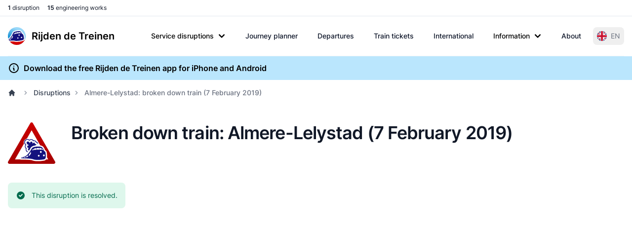

--- FILE ---
content_type: text/html; charset=UTF-8
request_url: https://www.rijdendetreinen.nl/en/disruptions/25942-february-7-2019-broken-down-train-almere-lelystad
body_size: 24689
content:
<!DOCTYPE html>
<html lang="en">
<head>
    <meta charset="UTF-8">
    <meta name="viewport" content="width=device-width, initial-scale=1">
    <meta name="csrf-param" content="_csrf-frontend">
<meta name="csrf-token" content="Pif-rMW2Sv_DjT87BbLCldsll3sdpuO1pii8Rmntf39cccr5kuUriqK4blB8iq-jqVfHAnnA0-XgUooVOZU7TQ==">
    <title>Almere-Lelystad: broken down train (7 February 2019)</title>
    <link rel="preconnect" href="https://tags.refinery89.com">
    <link rel="preconnect" href="https://cdn.consentmanager.net">
    <link rel="preconnect" href="https://www.googletagmanager.com">
    <script src="https://tags.refinery89.com/rijdendetreinennl.js" async></script>
        <script async src="https://www.googletagmanager.com/gtag/js?id=G-87Z06NTS2T"></script>
    <script>
        window.dataLayer = window.dataLayer || [];
        function gtag() {
            dataLayer.push(arguments);
        }
        gtag('js', new Date());
        gtag('config', 'G-87Z06NTS2T');
        gtag('set', 'content_group', "disruptions");    </script>
    
    <meta name="theme-color" content="#0284c7">
<meta property="fb:app_id" content="1549540421752101">
<meta property="og:type" content="article">
<meta property="og:title" content="Almere-Lelystad: broken down train (7 February 2019)">
<meta property="og:description" content="On February 7, 2019, there was disruption on the line Almere-Lelystad due to a broken down train. This disruption ended on February 7, 2019 at 5:24 PM.">
<meta property="og:image" content="https://vectopix.rijdendetreinen.nl/p/d/tw/25942">
<meta property="og:image:width" content="1260">
<meta property="og:image:height" content="630">
<meta property="og:locale" content="en_US">
<meta property="og:url" content="https://www.rijdendetreinen.nl/en/disruptions/25942-february-7-2019-broken-down-train-almere-lelystad">
<meta property="twitter:card" content="summary_large_image">
<meta property="twitter:description" content="Broken down train Almere-Lelystad">
<meta property="twitter:site" content="@rijdendetreinen">
<meta name="description" content="On February 7, 2019, there was disruption on the line Almere-Lelystad due to a broken down train. This disruption ended on February 7, 2019 at 5:24 PM.">
<link href="/manifest.json" rel="manifest">
<link href="/apple-touch-icon.png" rel="apple-touch-icon">
<link href="/favicon-32x32.png" rel="icon" sizes="32x32">
<link href="/favicon-16x16.png" rel="icon" sizes="16x16">
<link href="https://www.rijdendetreinen.nl/storingen/25942-7-februari-2019-defecte-trein-almere-lelystad" rel="alternate" hreflang="nl">
<link href="https://www.rijdendetreinen.nl/en/disruptions/25942-february-7-2019-broken-down-train-almere-lelystad" rel="alternate" hreflang="en">
<link href="https://www.rijdendetreinen.nl/en/disruptions/25942-february-7-2019-broken-down-train-almere-lelystad" rel="alternate" hreflang="x-default">
<link href="/dist/assets/app-Dw17xDhS.css" rel="stylesheet" media="print" onload="this.media=&#039;all&#039;">
<style>.banner-broad{margin-top:1rem;margin-bottom:1rem;width:320px;height:100px}.banner-square{margin-top:1rem;margin-bottom:1rem;width:320px;height:320px}@media (min-width: 500px){.banner-broad{width:468px;height:60px}}@media (min-width: 800px){.banner-broad{width:728px;height:90px}}@media (min-width: 1000px){.banner-broad{width:970px;height:90px;max-height:250px}}.banner ins{height:100%}.debug-ads .r89-desktop-billboard-atf,.debug-ads .r89-desktop-billboard-btf,.debug-ads .r89-desktop-hpa-atf,.debug-ads .r89-desktop-hpa-btf,.debug-ads .r89-desktop-leaderboard-atf,.debug-ads .r89-desktop-leaderboard-atf-stations,.debug-ads .r89-desktop-leaderboard-btf,.debug-ads .r89-desktop-leaderboard-btf-stations,.debug-ads .r89-desktop-leaderboard-btf-low,.debug-ads .r89-desktop-InContent,.debug-ads .r89-desktop-rectangle-atf,.debug-ads .r89-desktop-rectangle-btf,.debug-ads .r89-desktop-billboard-atf-stations,.debug-ads .r89-mobile-billboard-top,.debug-ads .r89-mobile-billboard-top-stations,.debug-ads .r89-mobile-rectangle-infinite,.debug-ads .r89-mobile-rectangle-low,.debug-ads .r89-mobile-rectangle-low-stations,.debug-ads .r89-mobile-rectangle-mid,.debug-ads .r89-mobile-rectangle-mid-stations,.debug-ads .r89-Mobile-Rectangle-Mid-300x600,.debug-ads .r89-Mobile-Rectangle-Mid-300x600-stations,.debug-ads .r89-Video-Outstream{background-image:linear-gradient(to right,var(--tw-gradient-stops));--tw-gradient-from: #38bdf8 var(--tw-gradient-from-position);--tw-gradient-to: rgb(56 189 248 / 0) var(--tw-gradient-to-position);--tw-gradient-stops: var(--tw-gradient-from), var(--tw-gradient-to);--tw-gradient-to: rgb(251 113 133 / 0) var(--tw-gradient-to-position);--tw-gradient-stops: var(--tw-gradient-from), #fb7185 var(--tw-gradient-via-position), var(--tw-gradient-to);--tw-gradient-to: #a3e635 var(--tw-gradient-to-position)}.debug-ads .r89-desktop-leaderboard-atf,.debug-ads .r89-desktop-leaderboard-btf,.debug-ads .r89-desktop-leaderboard-atf-stations,.debug-ads .r89-desktop-leaderboard-btf-stations{height:90px}.debug-ads .r89-desktop-billboard-btf,.debug-ads .r89-desktop-billboard-atf-stations{height:250px}.debug-ads .r89-desktop-hpa-atf,.debug-ads .r89-desktop-hpa-atf-stations,.debug-ads .r89-desktop-hpa-btf{width:300px;height:600px}.debug-ads .r89-Mobile-Rectangle-Mid-300x600,.debug-ads .r89-Mobile-Rectangle-Mid-300x600-stations{height:600px}.debug-ads .r89-mobile-rectangle-mid,.debug-ads .r89-mobile-rectangle-mid-stations{height:300px}.debug-ads .r89-mobile-rectangle-low,.debug-ads .r89-mobile-rectangle-low-stations{width:336px;height:280px}.debug-ads .r89-desktop-rectangle-atf,.debug-ads .r89-desktop-rectangle-btf{height:300px}.debug-ads .r89-Video-Outstream{height:250px;width:336px}@media (min-width: 800px){.debug-ads .r89-Video-Outstream{height:250px;width:728px}}*,:before,:after{--tw-border-spacing-x: 0;--tw-border-spacing-y: 0;--tw-translate-x: 0;--tw-translate-y: 0;--tw-rotate: 0;--tw-skew-x: 0;--tw-skew-y: 0;--tw-scale-x: 1;--tw-scale-y: 1;--tw-pan-x: ;--tw-pan-y: ;--tw-pinch-zoom: ;--tw-scroll-snap-strictness: proximity;--tw-gradient-from-position: ;--tw-gradient-via-position: ;--tw-gradient-to-position: ;--tw-ordinal: ;--tw-slashed-zero: ;--tw-numeric-figure: ;--tw-numeric-spacing: ;--tw-numeric-fraction: ;--tw-ring-inset: ;--tw-ring-offset-width: 0px;--tw-ring-offset-color: #fff;--tw-ring-color: rgb(63 131 248 / .5);--tw-ring-offset-shadow: 0 0 #0000;--tw-ring-shadow: 0 0 #0000;--tw-shadow: 0 0 #0000;--tw-shadow-colored: 0 0 #0000;--tw-blur: ;--tw-brightness: ;--tw-contrast: ;--tw-grayscale: ;--tw-hue-rotate: ;--tw-invert: ;--tw-saturate: ;--tw-sepia: ;--tw-drop-shadow: ;--tw-backdrop-blur: ;--tw-backdrop-brightness: ;--tw-backdrop-contrast: ;--tw-backdrop-grayscale: ;--tw-backdrop-hue-rotate: ;--tw-backdrop-invert: ;--tw-backdrop-opacity: ;--tw-backdrop-saturate: ;--tw-backdrop-sepia: ;--tw-contain-size: ;--tw-contain-layout: ;--tw-contain-paint: ;--tw-contain-style: }::backdrop{--tw-border-spacing-x: 0;--tw-border-spacing-y: 0;--tw-translate-x: 0;--tw-translate-y: 0;--tw-rotate: 0;--tw-skew-x: 0;--tw-skew-y: 0;--tw-scale-x: 1;--tw-scale-y: 1;--tw-pan-x: ;--tw-pan-y: ;--tw-pinch-zoom: ;--tw-scroll-snap-strictness: proximity;--tw-gradient-from-position: ;--tw-gradient-via-position: ;--tw-gradient-to-position: ;--tw-ordinal: ;--tw-slashed-zero: ;--tw-numeric-figure: ;--tw-numeric-spacing: ;--tw-numeric-fraction: ;--tw-ring-inset: ;--tw-ring-offset-width: 0px;--tw-ring-offset-color: #fff;--tw-ring-color: rgb(63 131 248 / .5);--tw-ring-offset-shadow: 0 0 #0000;--tw-ring-shadow: 0 0 #0000;--tw-shadow: 0 0 #0000;--tw-shadow-colored: 0 0 #0000;--tw-blur: ;--tw-brightness: ;--tw-contrast: ;--tw-grayscale: ;--tw-hue-rotate: ;--tw-invert: ;--tw-saturate: ;--tw-sepia: ;--tw-drop-shadow: ;--tw-backdrop-blur: ;--tw-backdrop-brightness: ;--tw-backdrop-contrast: ;--tw-backdrop-grayscale: ;--tw-backdrop-hue-rotate: ;--tw-backdrop-invert: ;--tw-backdrop-opacity: ;--tw-backdrop-saturate: ;--tw-backdrop-sepia: ;--tw-contain-size: ;--tw-contain-layout: ;--tw-contain-paint: ;--tw-contain-style: }*,:before,:after{box-sizing:border-box;border-width:0;border-style:solid;border-color:#e5e7eb}:before,:after{--tw-content: ""}html,:host{line-height:1.5;-webkit-text-size-adjust:100%;-moz-tab-size:4;-o-tab-size:4;tab-size:4;font-family:Inter,Arial,sans-serif;font-feature-settings:normal;font-variation-settings:normal;-webkit-tap-highlight-color:transparent}body{margin:0;line-height:inherit}hr{height:0;color:inherit;border-top-width:1px}abbr:where([title]){-webkit-text-decoration:underline dotted;text-decoration:underline dotted}h1,h2,h3,h4,h5,h6{font-size:inherit;font-weight:inherit}a{color:inherit;text-decoration:inherit}b,strong{font-weight:bolder}code,kbd,samp,pre{font-family:ui-monospace,SFMono-Regular,Menlo,Monaco,Consolas,Liberation Mono,Courier New,monospace;font-feature-settings:normal;font-variation-settings:normal;font-size:1em}small{font-size:80%}sub,sup{font-size:75%;line-height:0;position:relative;vertical-align:baseline}sub{bottom:-.25em}sup{top:-.5em}table{text-indent:0;border-color:inherit;border-collapse:collapse}button,input,optgroup,select,textarea{font-family:inherit;font-feature-settings:inherit;font-variation-settings:inherit;font-size:100%;font-weight:inherit;line-height:inherit;letter-spacing:inherit;color:inherit;margin:0;padding:0}button,select{text-transform:none}button,input:where([type=button]),input:where([type=reset]),input:where([type=submit]){-webkit-appearance:button;background-color:transparent;background-image:none}:-moz-focusring{outline:auto}:-moz-ui-invalid{box-shadow:none}progress{vertical-align:baseline}::-webkit-inner-spin-button,::-webkit-outer-spin-button{height:auto}[type=search]{-webkit-appearance:textfield;outline-offset:-2px}::-webkit-search-decoration{-webkit-appearance:none}::-webkit-file-upload-button{-webkit-appearance:button;font:inherit}summary{display:list-item}blockquote,dl,dd,h1,h2,h3,h4,h5,h6,hr,figure,p,pre{margin:0}fieldset{margin:0;padding:0}legend{padding:0}ol,ul,menu{list-style:none;margin:0;padding:0}dialog{padding:0}textarea{resize:vertical}input::-moz-placeholder,textarea::-moz-placeholder{opacity:1;color:#9ca3af}input::placeholder,textarea::placeholder{opacity:1;color:#9ca3af}button,[role=button]{cursor:pointer}:disabled{cursor:default}img,svg,video,canvas,audio,iframe,embed,object{display:block;vertical-align:middle}img,video{max-width:100%;height:auto}[hidden]:where(:not([hidden=until-found])){display:none}[type=text],[type=email],[type=url],[type=password],[type=number],[type=date],[type=datetime-local],[type=month],[type=search],[type=tel],[type=time],[type=week],[multiple],textarea,select{-webkit-appearance:none;-moz-appearance:none;appearance:none;background-color:#fff;border-color:#6b7280;border-width:1px;border-radius:0;padding:.5rem .75rem;font-size:1rem;line-height:1.5rem;--tw-shadow: 0 0 #0000}[type=text]:focus,[type=email]:focus,[type=url]:focus,[type=password]:focus,[type=number]:focus,[type=date]:focus,[type=datetime-local]:focus,[type=month]:focus,[type=search]:focus,[type=tel]:focus,[type=time]:focus,[type=week]:focus,[multiple]:focus,textarea:focus,select:focus{outline:2px solid transparent;outline-offset:2px;--tw-ring-inset: var(--tw-empty, );--tw-ring-offset-width: 0px;--tw-ring-offset-color: #fff;--tw-ring-color: #1C64F2;--tw-ring-offset-shadow: var(--tw-ring-inset) 0 0 0 var(--tw-ring-offset-width) var(--tw-ring-offset-color);--tw-ring-shadow: var(--tw-ring-inset) 0 0 0 calc(1px + var(--tw-ring-offset-width)) var(--tw-ring-color);box-shadow:var(--tw-ring-offset-shadow),var(--tw-ring-shadow),var(--tw-shadow);border-color:#1c64f2}input::-moz-placeholder,textarea::-moz-placeholder{color:#6b7280;opacity:1}input::placeholder,textarea::placeholder{color:#6b7280;opacity:1}::-webkit-datetime-edit-fields-wrapper{padding:0}::-webkit-date-and-time-value{min-height:1.5em}select:not([size]){background-image:url("data:image/svg+xml,%3csvg xmlns='http://www.w3.org/2000/svg' fill='none' viewBox='0 0 20 20'%3e%3cpath stroke='%236B7280' stroke-linecap='round' stroke-linejoin='round' stroke-width='1.5' d='M6 8l4 4 4-4'/%3e%3c/svg%3e");background-position:right .5rem center;background-repeat:no-repeat;background-size:1.5em 1.5em;padding-right:2.5rem;-webkit-print-color-adjust:exact;print-color-adjust:exact}[multiple]{background-image:initial;background-position:initial;background-repeat:unset;background-size:initial;padding-right:.75rem;-webkit-print-color-adjust:unset;print-color-adjust:unset}[type=checkbox],[type=radio]{-webkit-appearance:none;-moz-appearance:none;appearance:none;padding:0;-webkit-print-color-adjust:exact;print-color-adjust:exact;display:inline-block;vertical-align:middle;background-origin:border-box;-webkit-user-select:none;-moz-user-select:none;user-select:none;flex-shrink:0;height:1rem;width:1rem;color:#1c64f2;background-color:#fff;border-color:#6b7280;border-width:1px;--tw-shadow: 0 0 #0000}[type=checkbox]{border-radius:0}[type=radio]{border-radius:100%}[type=checkbox]:focus,[type=radio]:focus{outline:2px solid transparent;outline-offset:2px;--tw-ring-inset: var(--tw-empty, );--tw-ring-offset-width: 2px;--tw-ring-offset-color: #fff;--tw-ring-color: #1C64F2;--tw-ring-offset-shadow: var(--tw-ring-inset) 0 0 0 var(--tw-ring-offset-width) var(--tw-ring-offset-color);--tw-ring-shadow: var(--tw-ring-inset) 0 0 0 calc(2px + var(--tw-ring-offset-width)) var(--tw-ring-color);box-shadow:var(--tw-ring-offset-shadow),var(--tw-ring-shadow),var(--tw-shadow)}[type=checkbox]:checked,[type=radio]:checked,.dark [type=checkbox]:checked,.dark [type=radio]:checked{border-color:transparent;background-color:currentColor;background-size:100% 100%;background-position:center;background-repeat:no-repeat}[type=checkbox]:checked{background-image:url("data:image/svg+xml,%3csvg viewBox='0 0 16 16' fill='white' xmlns='http://www.w3.org/2000/svg'%3e%3cpath d='M12.207 4.793a1 1 0 010 1.414l-5 5a1 1 0 01-1.414 0l-2-2a1 1 0 011.414-1.414L6.5 9.086l4.293-4.293a1 1 0 011.414 0z'/%3e%3c/svg%3e")}[type=radio]:checked{background-image:url("data:image/svg+xml,%3csvg viewBox='0 0 16 16' fill='white' xmlns='http://www.w3.org/2000/svg'%3e%3ccircle cx='8' cy='8' r='3'/%3e%3c/svg%3e")}[type=checkbox]:indeterminate{background-image:url("data:image/svg+xml,%3csvg xmlns='http://www.w3.org/2000/svg' fill='none' viewBox='0 0 16 16'%3e%3cpath stroke='white' stroke-linecap='round' stroke-linejoin='round' stroke-width='2' d='M4 8h8'/%3e%3c/svg%3e");border-color:transparent;background-color:currentColor;background-size:100% 100%;background-position:center;background-repeat:no-repeat}[type=checkbox]:indeterminate:hover,[type=checkbox]:indeterminate:focus{border-color:transparent;background-color:currentColor}[type=file]{background:unset;border-color:inherit;border-width:0;border-radius:0;padding:0;font-size:unset;line-height:inherit}[type=file]:focus{outline:1px auto inherit}input[type=file]::file-selector-button{color:#fff;background:#1f2937;border:0;font-weight:500;font-size:.875rem;cursor:pointer;padding:.625rem 1rem .625rem 2rem;margin-inline-start:-1rem;margin-inline-end:1rem}input[type=file]::file-selector-button:hover{background:#374151}.dark input[type=file]::file-selector-button{color:#fff;background:#4b5563}.dark input[type=file]::file-selector-button:hover{background:#6b7280}input[type=range]::-webkit-slider-thumb{height:1.25rem;width:1.25rem;background:#1c64f2;border-radius:9999px;border:0;appearance:none;-moz-appearance:none;-webkit-appearance:none;cursor:pointer}input[type=range]:disabled::-webkit-slider-thumb{background:#9ca3af}.dark input[type=range]:disabled::-webkit-slider-thumb{background:#6b7280}input[type=range]:focus::-webkit-slider-thumb{outline:2px solid transparent;outline-offset:2px;--tw-ring-offset-shadow: var(--tw-ring-inset) 0 0 0 var(--tw-ring-offset-width) var(--tw-ring-offset-color);--tw-ring-shadow: var(--tw-ring-inset) 0 0 0 calc(4px + var(--tw-ring-offset-width)) var(--tw-ring-color);box-shadow:var(--tw-ring-offset-shadow),var(--tw-ring-shadow),var(--tw-shadow, 0 0 #0000);--tw-ring-opacity: 1px;--tw-ring-color: rgb(164 202 254 / var(--tw-ring-opacity))}input[type=range]::-moz-range-thumb{height:1.25rem;width:1.25rem;background:#1c64f2;border-radius:9999px;border:0;appearance:none;-moz-appearance:none;-webkit-appearance:none;cursor:pointer}input[type=range]:disabled::-moz-range-thumb{background:#9ca3af}.dark input[type=range]:disabled::-moz-range-thumb{background:#6b7280}input[type=range]::-moz-range-progress{background:#3f83f8}input[type=range]::-ms-fill-lower{background:#3f83f8}.toggle-bg:after{content:"";position:absolute;top:.125rem;left:.125rem;background:#fff;border-color:#d1d5db;border-width:1px;border-radius:9999px;height:1.25rem;width:1.25rem;transition-property:background-color,border-color,color,fill,stroke,opacity,box-shadow,transform,filter,backdrop-filter;transition-duration:.15s;box-shadow:var(--tw-ring-inset) 0 0 0 calc(0px + var(--tw-ring-offset-width)) var(--tw-ring-color)}input:checked+.toggle-bg:after{transform:translate(100%);border-color:#fff}input:checked+.toggle-bg{background:#1c64f2;border-color:#1c64f2}.tooltip-arrow,.tooltip-arrow:before{position:absolute;width:8px;height:8px;background:inherit}.tooltip-arrow{visibility:hidden}.tooltip-arrow:before{content:"";visibility:visible;transform:rotate(45deg)}[data-tooltip-style^=light]+.tooltip>.tooltip-arrow:before{border-style:solid;border-color:#e5e7eb}[data-tooltip-style^=light]+.tooltip[data-popper-placement^=top]>.tooltip-arrow:before{border-bottom-width:1px;border-right-width:1px}[data-tooltip-style^=light]+.tooltip[data-popper-placement^=right]>.tooltip-arrow:before{border-bottom-width:1px;border-left-width:1px}[data-tooltip-style^=light]+.tooltip[data-popper-placement^=bottom]>.tooltip-arrow:before{border-top-width:1px;border-left-width:1px}[data-tooltip-style^=light]+.tooltip[data-popper-placement^=left]>.tooltip-arrow:before{border-top-width:1px;border-right-width:1px}.tooltip[data-popper-placement^=top]>.tooltip-arrow{bottom:-4px}.tooltip[data-popper-placement^=bottom]>.tooltip-arrow{top:-4px}.tooltip[data-popper-placement^=left]>.tooltip-arrow{right:-4px}.tooltip[data-popper-placement^=right]>.tooltip-arrow{left:-4px}.tooltip.invisible>.tooltip-arrow:before{visibility:hidden}[data-popper-arrow],[data-popper-arrow]:before{position:absolute;width:8px;height:8px;background:inherit}[data-popper-arrow]{visibility:hidden}[data-popper-arrow]:before{content:"";visibility:visible;transform:rotate(45deg)}[data-popper-arrow]:after{content:"";visibility:visible;transform:rotate(45deg);position:absolute;width:9px;height:9px;background:inherit}[role=tooltip]>[data-popper-arrow]:before{border-style:solid;border-color:#e5e7eb}.dark [role=tooltip]>[data-popper-arrow]:before{border-style:solid;border-color:#4b5563}[role=tooltip]>[data-popper-arrow]:after{border-style:solid;border-color:#e5e7eb}.dark [role=tooltip]>[data-popper-arrow]:after{border-style:solid;border-color:#4b5563}[data-popover][role=tooltip][data-popper-placement^=top]>[data-popper-arrow]:before{border-bottom-width:1px;border-right-width:1px}[data-popover][role=tooltip][data-popper-placement^=top]>[data-popper-arrow]:after{border-bottom-width:1px;border-right-width:1px}[data-popover][role=tooltip][data-popper-placement^=right]>[data-popper-arrow]:before{border-bottom-width:1px;border-left-width:1px}[data-popover][role=tooltip][data-popper-placement^=right]>[data-popper-arrow]:after{border-bottom-width:1px;border-left-width:1px}[data-popover][role=tooltip][data-popper-placement^=bottom]>[data-popper-arrow]:before{border-top-width:1px;border-left-width:1px}[data-popover][role=tooltip][data-popper-placement^=bottom]>[data-popper-arrow]:after{border-top-width:1px;border-left-width:1px}[data-popover][role=tooltip][data-popper-placement^=left]>[data-popper-arrow]:before{border-top-width:1px;border-right-width:1px}[data-popover][role=tooltip][data-popper-placement^=left]>[data-popper-arrow]:after{border-top-width:1px;border-right-width:1px}[data-popover][role=tooltip][data-popper-placement^=top]>[data-popper-arrow]{bottom:-5px}[data-popover][role=tooltip][data-popper-placement^=bottom]>[data-popper-arrow]{top:-5px}[data-popover][role=tooltip][data-popper-placement^=left]>[data-popper-arrow]{right:-5px}[data-popover][role=tooltip][data-popper-placement^=right]>[data-popper-arrow]{left:-5px}[role=tooltip].invisible>[data-popper-arrow]:before{visibility:hidden}[role=tooltip].invisible>[data-popper-arrow]:after{visibility:hidden}html{scroll-behavior:smooth}.container{width:100%}@media (min-width: 640px){.container{max-width:640px}}@media (min-width: 768px){.container{max-width:768px}}@media (min-width: 1024px){.container{max-width:1024px}}@media (min-width: 1280px){.container{max-width:1280px}}@media (min-width: 1536px){.container{max-width:1536px}}.prose{color:var(--tw-prose-body);max-width:65ch}.prose :where(p):not(:where([class~=not-prose],[class~=not-prose] *)){margin-top:1.25em;margin-bottom:1.25em}.prose :where([class~=lead]):not(:where([class~=not-prose],[class~=not-prose] *)){color:var(--tw-prose-lead);font-size:1.25em;line-height:1.6;margin-top:1.2em;margin-bottom:1.2em}.prose :where(a):not(:where([class~=not-prose],[class~=not-prose] *)){color:var(--tw-prose-links);text-decoration:underline;font-weight:500}.prose :where(strong):not(:where([class~=not-prose],[class~=not-prose] *)){color:var(--tw-prose-bold);font-weight:600}.prose :where(a strong):not(:where([class~=not-prose],[class~=not-prose] *)){color:inherit}.prose :where(blockquote strong):not(:where([class~=not-prose],[class~=not-prose] *)){color:inherit}.prose :where(thead th strong):not(:where([class~=not-prose],[class~=not-prose] *)){color:inherit}.prose :where(ol):not(:where([class~=not-prose],[class~=not-prose] *)){list-style-type:decimal;margin-top:1.25em;margin-bottom:1.25em;padding-inline-start:1.625em}.prose :where(ol[type=A]):not(:where([class~=not-prose],[class~=not-prose] *)){list-style-type:upper-alpha}.prose :where(ol[type=a]):not(:where([class~=not-prose],[class~=not-prose] *)){list-style-type:lower-alpha}.prose :where(ol[type=A s]):not(:where([class~=not-prose],[class~=not-prose] *)){list-style-type:upper-alpha}.prose :where(ol[type=a s]):not(:where([class~=not-prose],[class~=not-prose] *)){list-style-type:lower-alpha}.prose :where(ol[type=I]):not(:where([class~=not-prose],[class~=not-prose] *)){list-style-type:upper-roman}.prose :where(ol[type=i]):not(:where([class~=not-prose],[class~=not-prose] *)){list-style-type:lower-roman}.prose :where(ol[type=I s]):not(:where([class~=not-prose],[class~=not-prose] *)){list-style-type:upper-roman}.prose :where(ol[type=i s]):not(:where([class~=not-prose],[class~=not-prose] *)){list-style-type:lower-roman}.prose :where(ol[type="1"]):not(:where([class~=not-prose],[class~=not-prose] *)){list-style-type:decimal}.prose :where(ul):not(:where([class~=not-prose],[class~=not-prose] *)){list-style-type:disc;margin-top:1.25em;margin-bottom:1.25em;padding-inline-start:1.625em}.prose :where(ol>li):not(:where([class~=not-prose],[class~=not-prose] *))::marker{font-weight:400;color:var(--tw-prose-counters)}.prose :where(ul>li):not(:where([class~=not-prose],[class~=not-prose] *))::marker{color:var(--tw-prose-bullets)}.prose :where(dt):not(:where([class~=not-prose],[class~=not-prose] *)){color:var(--tw-prose-headings);font-weight:600;margin-top:1.25em}.prose :where(hr):not(:where([class~=not-prose],[class~=not-prose] *)){border-color:var(--tw-prose-hr);border-top-width:1px;margin-top:3em;margin-bottom:3em}.prose :where(blockquote):not(:where([class~=not-prose],[class~=not-prose] *)){font-weight:500;font-style:italic;color:var(--tw-prose-quotes);border-inline-start-width:.25rem;border-inline-start-color:var(--tw-prose-quote-borders);quotes:"“""”""‘""’";margin-top:1.6em;margin-bottom:1.6em;padding-inline-start:1em}.prose :where(blockquote p:first-of-type):not(:where([class~=not-prose],[class~=not-prose] *)):before{content:open-quote}.prose :where(blockquote p:last-of-type):not(:where([class~=not-prose],[class~=not-prose] *)):after{content:close-quote}.prose :where(h1):not(:where([class~=not-prose],[class~=not-prose] *)){color:var(--tw-prose-headings);font-weight:800;font-size:2.25em;margin-top:0;margin-bottom:.8888889em;line-height:1.1111111}.prose :where(h1 strong):not(:where([class~=not-prose],[class~=not-prose] *)){font-weight:900;color:inherit}.prose :where(h2):not(:where([class~=not-prose],[class~=not-prose] *)){color:var(--tw-prose-headings);font-weight:700;font-size:1.5em;margin-top:2em;margin-bottom:1em;line-height:1.3333333}.prose :where(h2 strong):not(:where([class~=not-prose],[class~=not-prose] *)){font-weight:800;color:inherit}.prose :where(h3):not(:where([class~=not-prose],[class~=not-prose] *)){color:var(--tw-prose-headings);font-weight:600;font-size:1.25em;margin-top:1.6em;margin-bottom:.6em;line-height:1.6}.prose :where(h3 strong):not(:where([class~=not-prose],[class~=not-prose] *)){font-weight:700;color:inherit}.prose :where(h4):not(:where([class~=not-prose],[class~=not-prose] *)){color:var(--tw-prose-headings);font-weight:600;margin-top:1.5em;margin-bottom:.5em;line-height:1.5}.prose :where(h4 strong):not(:where([class~=not-prose],[class~=not-prose] *)){font-weight:700;color:inherit}.prose :where(img):not(:where([class~=not-prose],[class~=not-prose] *)){margin-top:2em;margin-bottom:2em}.prose :where(picture):not(:where([class~=not-prose],[class~=not-prose] *)){display:block;margin-top:2em;margin-bottom:2em}.prose :where(video):not(:where([class~=not-prose],[class~=not-prose] *)){margin-top:2em;margin-bottom:2em}.prose :where(kbd):not(:where([class~=not-prose],[class~=not-prose] *)){font-weight:500;font-family:inherit;color:var(--tw-prose-kbd);box-shadow:0 0 0 1px var(--tw-prose-kbd-shadows),0 3px 0 var(--tw-prose-kbd-shadows);font-size:.875em;border-radius:.3125rem;padding-top:.1875em;padding-inline-end:.375em;padding-bottom:.1875em;padding-inline-start:.375em}.prose :where(code):not(:where([class~=not-prose],[class~=not-prose] *)){color:var(--tw-prose-code);font-weight:600;font-size:.875em}.prose :where(code):not(:where([class~=not-prose],[class~=not-prose] *)):before{content:"`"}.prose :where(code):not(:where([class~=not-prose],[class~=not-prose] *)):after{content:"`"}.prose :where(a code):not(:where([class~=not-prose],[class~=not-prose] *)){color:inherit}.prose :where(h1 code):not(:where([class~=not-prose],[class~=not-prose] *)){color:inherit}.prose :where(h2 code):not(:where([class~=not-prose],[class~=not-prose] *)){color:inherit;font-size:.875em}.prose :where(h3 code):not(:where([class~=not-prose],[class~=not-prose] *)){color:inherit;font-size:.9em}.prose :where(h4 code):not(:where([class~=not-prose],[class~=not-prose] *)){color:inherit}.prose :where(blockquote code):not(:where([class~=not-prose],[class~=not-prose] *)){color:inherit}.prose :where(thead th code):not(:where([class~=not-prose],[class~=not-prose] *)){color:inherit}.prose :where(pre):not(:where([class~=not-prose],[class~=not-prose] *)){color:var(--tw-prose-pre-code);background-color:var(--tw-prose-pre-bg);overflow-x:auto;font-weight:400;font-size:.875em;line-height:1.7142857;margin-top:1.7142857em;margin-bottom:1.7142857em;border-radius:.375rem;padding-top:.8571429em;padding-inline-end:1.1428571em;padding-bottom:.8571429em;padding-inline-start:1.1428571em}.prose :where(pre code):not(:where([class~=not-prose],[class~=not-prose] *)){background-color:transparent;border-width:0;border-radius:0;padding:0;font-weight:inherit;color:inherit;font-size:inherit;font-family:inherit;line-height:inherit}.prose :where(pre code):not(:where([class~=not-prose],[class~=not-prose] *)):before{content:none}.prose :where(pre code):not(:where([class~=not-prose],[class~=not-prose] *)):after{content:none}.prose :where(table):not(:where([class~=not-prose],[class~=not-prose] *)){width:100%;table-layout:auto;margin-top:2em;margin-bottom:2em;font-size:.875em;line-height:1.7142857}.prose :where(thead):not(:where([class~=not-prose],[class~=not-prose] *)){border-bottom-width:1px;border-bottom-color:var(--tw-prose-th-borders)}.prose :where(thead th):not(:where([class~=not-prose],[class~=not-prose] *)){color:var(--tw-prose-headings);font-weight:600;vertical-align:bottom;padding-inline-end:.5714286em;padding-bottom:.5714286em;padding-inline-start:.5714286em}.prose :where(tbody tr):not(:where([class~=not-prose],[class~=not-prose] *)){border-bottom-width:1px;border-bottom-color:var(--tw-prose-td-borders)}.prose :where(tbody tr:last-child):not(:where([class~=not-prose],[class~=not-prose] *)){border-bottom-width:0}.prose :where(tbody td):not(:where([class~=not-prose],[class~=not-prose] *)){vertical-align:baseline}.prose :where(tfoot):not(:where([class~=not-prose],[class~=not-prose] *)){border-top-width:1px;border-top-color:var(--tw-prose-th-borders)}.prose :where(tfoot td):not(:where([class~=not-prose],[class~=not-prose] *)){vertical-align:top}.prose :where(th,td):not(:where([class~=not-prose],[class~=not-prose] *)){text-align:start}.prose :where(figure>*):not(:where([class~=not-prose],[class~=not-prose] *)){margin-top:0;margin-bottom:0}.prose :where(figcaption):not(:where([class~=not-prose],[class~=not-prose] *)){color:var(--tw-prose-captions);font-size:.875em;line-height:1.4285714;margin-top:.8571429em}.prose{--tw-prose-body: #374151;--tw-prose-headings: #111827;--tw-prose-lead: #4b5563;--tw-prose-links: #111827;--tw-prose-bold: #111827;--tw-prose-counters: #6b7280;--tw-prose-bullets: #d1d5db;--tw-prose-hr: #e5e7eb;--tw-prose-quotes: #111827;--tw-prose-quote-borders: #e5e7eb;--tw-prose-captions: #6b7280;--tw-prose-kbd: #111827;--tw-prose-kbd-shadows: rgb(17 24 39 / 10%);--tw-prose-code: #111827;--tw-prose-pre-code: #e5e7eb;--tw-prose-pre-bg: #1f2937;--tw-prose-th-borders: #d1d5db;--tw-prose-td-borders: #e5e7eb;--tw-prose-invert-body: #d1d5db;--tw-prose-invert-headings: #fff;--tw-prose-invert-lead: #9ca3af;--tw-prose-invert-links: #fff;--tw-prose-invert-bold: #fff;--tw-prose-invert-counters: #9ca3af;--tw-prose-invert-bullets: #4b5563;--tw-prose-invert-hr: #374151;--tw-prose-invert-quotes: #f3f4f6;--tw-prose-invert-quote-borders: #374151;--tw-prose-invert-captions: #9ca3af;--tw-prose-invert-kbd: #fff;--tw-prose-invert-kbd-shadows: rgb(255 255 255 / 10%);--tw-prose-invert-code: #fff;--tw-prose-invert-pre-code: #d1d5db;--tw-prose-invert-pre-bg: rgb(0 0 0 / 50%);--tw-prose-invert-th-borders: #4b5563;--tw-prose-invert-td-borders: #374151;font-size:1rem;line-height:1.75}.prose :where(picture>img):not(:where([class~=not-prose],[class~=not-prose] *)){margin-top:0;margin-bottom:0}.prose :where(li):not(:where([class~=not-prose],[class~=not-prose] *)){margin-top:.5em;margin-bottom:.5em}.prose :where(ol>li):not(:where([class~=not-prose],[class~=not-prose] *)){padding-inline-start:.375em}.prose :where(ul>li):not(:where([class~=not-prose],[class~=not-prose] *)){padding-inline-start:.375em}.prose :where(.prose>ul>li p):not(:where([class~=not-prose],[class~=not-prose] *)){margin-top:.75em;margin-bottom:.75em}.prose :where(.prose>ul>li>p:first-child):not(:where([class~=not-prose],[class~=not-prose] *)){margin-top:1.25em}.prose :where(.prose>ul>li>p:last-child):not(:where([class~=not-prose],[class~=not-prose] *)){margin-bottom:1.25em}.prose :where(.prose>ol>li>p:first-child):not(:where([class~=not-prose],[class~=not-prose] *)){margin-top:1.25em}.prose :where(.prose>ol>li>p:last-child):not(:where([class~=not-prose],[class~=not-prose] *)){margin-bottom:1.25em}.prose :where(ul ul,ul ol,ol ul,ol ol):not(:where([class~=not-prose],[class~=not-prose] *)){margin-top:.75em;margin-bottom:.75em}.prose :where(dl):not(:where([class~=not-prose],[class~=not-prose] *)){margin-top:1.25em;margin-bottom:1.25em}.prose :where(dd):not(:where([class~=not-prose],[class~=not-prose] *)){margin-top:.5em;padding-inline-start:1.625em}.prose :where(hr+*):not(:where([class~=not-prose],[class~=not-prose] *)){margin-top:0}.prose :where(h2+*):not(:where([class~=not-prose],[class~=not-prose] *)){margin-top:0}.prose :where(h3+*):not(:where([class~=not-prose],[class~=not-prose] *)){margin-top:0}.prose :where(h4+*):not(:where([class~=not-prose],[class~=not-prose] *)){margin-top:0}.prose :where(thead th:first-child):not(:where([class~=not-prose],[class~=not-prose] *)){padding-inline-start:0}.prose :where(thead th:last-child):not(:where([class~=not-prose],[class~=not-prose] *)){padding-inline-end:0}.prose :where(tbody td,tfoot td):not(:where([class~=not-prose],[class~=not-prose] *)){padding-top:.5714286em;padding-inline-end:.5714286em;padding-bottom:.5714286em;padding-inline-start:.5714286em}.prose :where(tbody td:first-child,tfoot td:first-child):not(:where([class~=not-prose],[class~=not-prose] *)){padding-inline-start:0}.prose :where(tbody td:last-child,tfoot td:last-child):not(:where([class~=not-prose],[class~=not-prose] *)){padding-inline-end:0}.prose :where(figure):not(:where([class~=not-prose],[class~=not-prose] *)){margin-top:2em;margin-bottom:2em}.prose :where(.prose>:first-child):not(:where([class~=not-prose],[class~=not-prose] *)){margin-top:0}.prose :where(.prose>:last-child):not(:where([class~=not-prose],[class~=not-prose] *)){margin-bottom:0}.sr-only{position:absolute;width:1px;height:1px;padding:0;margin:-1px;overflow:hidden;clip:rect(0,0,0,0);white-space:nowrap;border-width:0}.pointer-events-none{pointer-events:none}.visible{visibility:visible}.invisible{visibility:hidden}.collapse{visibility:collapse}.static{position:static}.fixed{position:fixed}.absolute{position:absolute}.relative{position:relative}.sticky{position:sticky}.inset-0{inset:0}.inset-y-0{top:0;bottom:0}.-left-1\.5{left:-.375rem}.-left-2{left:-.5rem}.-left-3{left:-.75rem}.-left-\[0\.42rem\]{left:-.42rem}.bottom-0{bottom:0}.bottom-\[60px\]{bottom:60px}.left-0{left:0}.left-4{left:1rem}.right-0{right:0}.right-4{right:1rem}.top-0{top:0}.top-4{top:1rem}.z-10{z-index:10}.z-20{z-index:20}.z-30{z-index:30}.z-40{z-index:40}.z-50{z-index:50}.order-1{order:1}.order-2{order:2}.order-3{order:3}.order-4{order:4}.col-span-12{grid-column:span 12 / span 12}.col-span-2{grid-column:span 2 / span 2}.col-span-3{grid-column:span 3 / span 3}.col-span-4{grid-column:span 4 / span 4}.-m-1{margin:-.25rem}.-m-2{margin:-.5rem}.m-1{margin:.25rem}.m-4{margin:1rem}.-mx-0\.5{margin-left:-.125rem;margin-right:-.125rem}.-mx-4{margin-left:-1rem;margin-right:-1rem}.-mx-6{margin-left:-1.5rem;margin-right:-1.5rem}.-mx-8{margin-left:-2rem;margin-right:-2rem}.mx-0{margin-left:0;margin-right:0}.mx-1{margin-left:.25rem;margin-right:.25rem}.mx-auto{margin-left:auto;margin-right:auto}.my-1{margin-top:.25rem;margin-bottom:.25rem}.my-12{margin-top:3rem;margin-bottom:3rem}.my-16{margin-top:4rem;margin-bottom:4rem}.my-2{margin-top:.5rem;margin-bottom:.5rem}.my-24{margin-top:6rem;margin-bottom:6rem}.my-4{margin-top:1rem;margin-bottom:1rem}.my-6{margin-top:1.5rem;margin-bottom:1.5rem}.my-8{margin-top:2rem;margin-bottom:2rem}.-mb-1{margin-bottom:-.25rem}.-ml-12{margin-left:-3rem}.-ml-2{margin-left:-.5rem}.-mr-1{margin-right:-.25rem}.-mr-2{margin-right:-.5rem}.-mr-4{margin-right:-1rem}.-mt-1{margin-top:-.25rem}.mb-0\.5{margin-bottom:.125rem}.mb-1{margin-bottom:.25rem}.mb-1\.5{margin-bottom:.375rem}.mb-10{margin-bottom:2.5rem}.mb-12{margin-bottom:3rem}.mb-16{margin-bottom:4rem}.mb-2{margin-bottom:.5rem}.mb-3{margin-bottom:.75rem}.mb-4{margin-bottom:1rem}.mb-6{margin-bottom:1.5rem}.mb-8{margin-bottom:2rem}.ml-1{margin-left:.25rem}.ml-1\.5{margin-left:.375rem}.ml-12{margin-left:3rem}.ml-14{margin-left:3.5rem}.ml-2{margin-left:.5rem}.ml-3{margin-left:.75rem}.ml-4{margin-left:1rem}.ml-6{margin-left:1.5rem}.ml-auto{margin-left:auto}.mr-1{margin-right:.25rem}.mr-1\.5{margin-right:.375rem}.mr-2{margin-right:.5rem}.mr-3{margin-right:.75rem}.mr-4{margin-right:1rem}.mt-0{margin-top:0}.mt-0\.5{margin-top:.125rem}.mt-1{margin-top:.25rem}.mt-1\.5{margin-top:.375rem}.mt-12{margin-top:3rem}.mt-16{margin-top:4rem}.mt-2{margin-top:.5rem}.mt-24{margin-top:6rem}.mt-3{margin-top:.75rem}.mt-4{margin-top:1rem}.mt-6{margin-top:1.5rem}.mt-8{margin-top:2rem}.mt-\[270px\]{margin-top:270px}.block{display:block}.inline-block{display:inline-block}.inline{display:inline}.flex{display:flex}.inline-flex{display:inline-flex}.table{display:table}.grid{display:grid}.contents{display:contents}.hidden{display:none}.h-0{height:0px}.h-1{height:.25rem}.h-10{height:2.5rem}.h-12{height:3rem}.h-16{height:4rem}.h-2{height:.5rem}.h-20{height:5rem}.h-24{height:6rem}.h-3{height:.75rem}.h-3\.5{height:.875rem}.h-4{height:1rem}.h-48{height:12rem}.h-5{height:1.25rem}.h-6{height:1.5rem}.h-7{height:1.75rem}.h-8{height:2rem}.h-9{height:2.25rem}.h-auto{height:auto}.h-fit{height:-moz-fit-content;height:fit-content}.h-full{height:100%}.h-screen{height:100vh}.max-h-\[calc\(100vh-7rem\)\]{max-height:calc(100vh - 7rem)}.min-h-\[170px\]{min-height:170px}.w-0{width:0px}.w-0\.5{width:.125rem}.w-1\/2{width:50%}.w-10{width:2.5rem}.w-11{width:2.75rem}.w-12{width:3rem}.w-16{width:4rem}.w-2{width:.5rem}.w-24{width:6rem}.w-3{width:.75rem}.w-3\.5{width:.875rem}.w-4{width:1rem}.w-48{width:12rem}.w-5{width:1.25rem}.w-6{width:1.5rem}.w-64{width:16rem}.w-7{width:1.75rem}.w-8{width:2rem}.w-auto{width:auto}.w-fit{width:-moz-fit-content;width:fit-content}.w-full{width:100%}.w-screen{width:100vw}.max-w-2xl{max-width:42rem}.max-w-3xl{max-width:48rem}.max-w-4xl{max-width:56rem}.max-w-full{max-width:100%}.max-w-lg{max-width:32rem}.max-w-none{max-width:none}.max-w-screen-lg{max-width:1024px}.max-w-screen-xl{max-width:1280px}.max-w-sm{max-width:24rem}.max-w-xl{max-width:36rem}.flex-1{flex:1 1 0%}.flex-shrink{flex-shrink:1}.flex-shrink-0,.shrink-0{flex-shrink:0}.flex-grow,.grow{flex-grow:1}.-translate-x-\[110\%\]{--tw-translate-x: -110%;transform:translate(var(--tw-translate-x),var(--tw-translate-y)) rotate(var(--tw-rotate)) skew(var(--tw-skew-x)) skewY(var(--tw-skew-y)) scaleX(var(--tw-scale-x)) scaleY(var(--tw-scale-y))}.-translate-x-full{--tw-translate-x: -100%;transform:translate(var(--tw-translate-x),var(--tw-translate-y)) rotate(var(--tw-rotate)) skew(var(--tw-skew-x)) skewY(var(--tw-skew-y)) scaleX(var(--tw-scale-x)) scaleY(var(--tw-scale-y))}.-translate-y-full{--tw-translate-y: -100%;transform:translate(var(--tw-translate-x),var(--tw-translate-y)) rotate(var(--tw-rotate)) skew(var(--tw-skew-x)) skewY(var(--tw-skew-y)) scaleX(var(--tw-scale-x)) scaleY(var(--tw-scale-y))}.translate-x-0{--tw-translate-x: 0px;transform:translate(var(--tw-translate-x),var(--tw-translate-y)) rotate(var(--tw-rotate)) skew(var(--tw-skew-x)) skewY(var(--tw-skew-y)) scaleX(var(--tw-scale-x)) scaleY(var(--tw-scale-y))}.translate-x-\[110\%\]{--tw-translate-x: 110%;transform:translate(var(--tw-translate-x),var(--tw-translate-y)) rotate(var(--tw-rotate)) skew(var(--tw-skew-x)) skewY(var(--tw-skew-y)) scaleX(var(--tw-scale-x)) scaleY(var(--tw-scale-y))}.translate-x-full{--tw-translate-x: 100%;transform:translate(var(--tw-translate-x),var(--tw-translate-y)) rotate(var(--tw-rotate)) skew(var(--tw-skew-x)) skewY(var(--tw-skew-y)) scaleX(var(--tw-scale-x)) scaleY(var(--tw-scale-y))}.translate-y-full{--tw-translate-y: 100%;transform:translate(var(--tw-translate-x),var(--tw-translate-y)) rotate(var(--tw-rotate)) skew(var(--tw-skew-x)) skewY(var(--tw-skew-y)) scaleX(var(--tw-scale-x)) scaleY(var(--tw-scale-y))}.rotate-180{--tw-rotate: 180deg;transform:translate(var(--tw-translate-x),var(--tw-translate-y)) rotate(var(--tw-rotate)) skew(var(--tw-skew-x)) skewY(var(--tw-skew-y)) scaleX(var(--tw-scale-x)) scaleY(var(--tw-scale-y))}.transform{transform:translate(var(--tw-translate-x),var(--tw-translate-y)) rotate(var(--tw-rotate)) skew(var(--tw-skew-x)) skewY(var(--tw-skew-y)) scaleX(var(--tw-scale-x)) scaleY(var(--tw-scale-y))}.transform-none{transform:none}@keyframes pulse{50%{opacity:.5}}.animate-pulse{animation:pulse 2s cubic-bezier(.4,0,.6,1) infinite}@keyframes spin{to{transform:rotate(360deg)}}.animate-spin{animation:spin 1s linear infinite}.cursor-default{cursor:default}.cursor-not-allowed{cursor:not-allowed}.cursor-pointer{cursor:pointer}.select-none{-webkit-user-select:none;-moz-user-select:none;user-select:none}.resize{resize:both}.list-disc{list-style-type:disc}.list-none{list-style-type:none}.columns-2{-moz-columns:2;columns:2}.break-inside-avoid{-moz-column-break-inside:avoid;break-inside:avoid}.grid-cols-1{grid-template-columns:repeat(1,minmax(0,1fr))}.grid-cols-12{grid-template-columns:repeat(12,minmax(0,1fr))}.grid-cols-2{grid-template-columns:repeat(2,minmax(0,1fr))}.grid-cols-3{grid-template-columns:repeat(3,minmax(0,1fr))}.grid-cols-4{grid-template-columns:repeat(4,minmax(0,1fr))}.grid-cols-6{grid-template-columns:repeat(6,minmax(0,1fr))}.grid-cols-7{grid-template-columns:repeat(7,minmax(0,1fr))}.flex-row{flex-direction:row}.flex-col{flex-direction:column}.flex-col-reverse{flex-direction:column-reverse}.flex-wrap{flex-wrap:wrap}.items-start{align-items:flex-start}.items-end{align-items:flex-end}.items-center{align-items:center}.items-baseline{align-items:baseline}.justify-start{justify-content:flex-start}.justify-end{justify-content:flex-end}.justify-center{justify-content:center}.justify-between{justify-content:space-between}.gap-2{gap:.5rem}.gap-4{gap:1rem}.gap-8{gap:2rem}.gap-y-4{row-gap:1rem}.gap-y-8{row-gap:2rem}.space-x-1>:not([hidden])~:not([hidden]){--tw-space-x-reverse: 0;margin-right:calc(.25rem * var(--tw-space-x-reverse));margin-left:calc(.25rem * calc(1 - var(--tw-space-x-reverse)))}.space-x-2>:not([hidden])~:not([hidden]){--tw-space-x-reverse: 0;margin-right:calc(.5rem * var(--tw-space-x-reverse));margin-left:calc(.5rem * calc(1 - var(--tw-space-x-reverse)))}.space-x-4>:not([hidden])~:not([hidden]){--tw-space-x-reverse: 0;margin-right:calc(1rem * var(--tw-space-x-reverse));margin-left:calc(1rem * calc(1 - var(--tw-space-x-reverse)))}.space-x-6>:not([hidden])~:not([hidden]){--tw-space-x-reverse: 0;margin-right:calc(1.5rem * var(--tw-space-x-reverse));margin-left:calc(1.5rem * calc(1 - var(--tw-space-x-reverse)))}.space-y-1>:not([hidden])~:not([hidden]){--tw-space-y-reverse: 0;margin-top:calc(.25rem * calc(1 - var(--tw-space-y-reverse)));margin-bottom:calc(.25rem * var(--tw-space-y-reverse))}.space-y-3>:not([hidden])~:not([hidden]){--tw-space-y-reverse: 0;margin-top:calc(.75rem * calc(1 - var(--tw-space-y-reverse)));margin-bottom:calc(.75rem * var(--tw-space-y-reverse))}.space-y-6>:not([hidden])~:not([hidden]){--tw-space-y-reverse: 0;margin-top:calc(1.5rem * calc(1 - var(--tw-space-y-reverse)));margin-bottom:calc(1.5rem * var(--tw-space-y-reverse))}.divide-y>:not([hidden])~:not([hidden]){--tw-divide-y-reverse: 0;border-top-width:calc(1px * calc(1 - var(--tw-divide-y-reverse)));border-bottom-width:calc(1px * var(--tw-divide-y-reverse))}.divide-gray-100>:not([hidden])~:not([hidden]){--tw-divide-opacity: 1;border-color:rgb(243 244 246 / var(--tw-divide-opacity, 1))}.self-end{align-self:flex-end}.self-center{align-self:center}.overflow-hidden{overflow:hidden}.overflow-x-auto{overflow-x:auto}.overflow-y-auto{overflow-y:auto}.overflow-x-hidden{overflow-x:hidden}.overflow-x-scroll{overflow-x:scroll}.whitespace-normal{white-space:normal}.whitespace-nowrap{white-space:nowrap}.break-words{overflow-wrap:break-word}.break-all{word-break:break-all}.break-keep{word-break:keep-all}.rounded{border-radius:.25rem}.rounded-full{border-radius:9999px}.rounded-lg{border-radius:.5rem}.rounded-md{border-radius:.375rem}.rounded-xl{border-radius:.75rem}.rounded-e-lg{border-start-end-radius:.5rem;border-end-end-radius:.5rem}.rounded-l-lg{border-top-left-radius:.5rem;border-bottom-left-radius:.5rem}.rounded-r-lg{border-top-right-radius:.5rem;border-bottom-right-radius:.5rem}.rounded-r-md{border-top-right-radius:.375rem;border-bottom-right-radius:.375rem}.rounded-s-lg{border-start-start-radius:.5rem;border-end-start-radius:.5rem}.rounded-t-lg{border-top-left-radius:.5rem;border-top-right-radius:.5rem}.border{border-width:1px}.border-0{border-width:0px}.border-y{border-top-width:1px;border-bottom-width:1px}.border-y-2{border-top-width:2px;border-bottom-width:2px}.border-y-8{border-top-width:8px;border-bottom-width:8px}.border-b{border-bottom-width:1px}.border-b-2{border-bottom-width:2px}.border-l{border-left-width:1px}.border-l-2{border-left-width:2px}.border-l-8{border-left-width:8px}.border-t{border-top-width:1px}.border-blue-200{--tw-border-opacity: 1;border-color:rgb(195 221 253 / var(--tw-border-opacity, 1))}.border-blue-300{--tw-border-opacity: 1;border-color:rgb(164 202 254 / var(--tw-border-opacity, 1))}.border-blue-600{--tw-border-opacity: 1;border-color:rgb(28 100 242 / var(--tw-border-opacity, 1))}.border-blue-700{--tw-border-opacity: 1;border-color:rgb(26 86 219 / var(--tw-border-opacity, 1))}.border-gray-100{--tw-border-opacity: 1;border-color:rgb(243 244 246 / var(--tw-border-opacity, 1))}.border-gray-200{--tw-border-opacity: 1;border-color:rgb(229 231 235 / var(--tw-border-opacity, 1))}.border-gray-300{--tw-border-opacity: 1;border-color:rgb(209 213 219 / var(--tw-border-opacity, 1))}.border-gray-900{--tw-border-opacity: 1;border-color:rgb(17 24 39 / var(--tw-border-opacity, 1))}.border-green-200{--tw-border-opacity: 1;border-color:rgb(188 240 218 / var(--tw-border-opacity, 1))}.border-green-300{--tw-border-opacity: 1;border-color:rgb(132 225 188 / var(--tw-border-opacity, 1))}.border-green-600{--tw-border-opacity: 1;border-color:rgb(5 122 85 / var(--tw-border-opacity, 1))}.border-red-200{--tw-border-opacity: 1;border-color:rgb(251 213 213 / var(--tw-border-opacity, 1))}.border-red-300{--tw-border-opacity: 1;border-color:rgb(248 180 180 / var(--tw-border-opacity, 1))}.border-red-600{--tw-border-opacity: 1;border-color:rgb(224 36 36 / var(--tw-border-opacity, 1))}.border-red-800{--tw-border-opacity: 1;border-color:rgb(155 28 28 / var(--tw-border-opacity, 1))}.border-sky-200{--tw-border-opacity: 1;border-color:rgb(186 230 253 / var(--tw-border-opacity, 1))}.border-sky-300{--tw-border-opacity: 1;border-color:rgb(125 211 252 / var(--tw-border-opacity, 1))}.border-sky-500{--tw-border-opacity: 1;border-color:rgb(14 165 233 / var(--tw-border-opacity, 1))}.border-sky-600{--tw-border-opacity: 1;border-color:rgb(2 132 199 / var(--tw-border-opacity, 1))}.border-sky-700{--tw-border-opacity: 1;border-color:rgb(3 105 161 / var(--tw-border-opacity, 1))}.border-sky-900{--tw-border-opacity: 1;border-color:rgb(12 74 110 / var(--tw-border-opacity, 1))}.border-slate-100{--tw-border-opacity: 1;border-color:rgb(241 245 249 / var(--tw-border-opacity, 1))}.border-white{--tw-border-opacity: 1;border-color:rgb(255 255 255 / var(--tw-border-opacity, 1))}.border-y-amber-500{--tw-border-opacity: 1;border-top-color:rgb(245 158 11 / var(--tw-border-opacity, 1));border-bottom-color:rgb(245 158 11 / var(--tw-border-opacity, 1))}.border-y-sky-700{--tw-border-opacity: 1;border-top-color:rgb(3 105 161 / var(--tw-border-opacity, 1));border-bottom-color:rgb(3 105 161 / var(--tw-border-opacity, 1))}.border-y-transparent{border-top-color:transparent;border-bottom-color:transparent}.border-b-gray-900{--tw-border-opacity: 1;border-bottom-color:rgb(17 24 39 / var(--tw-border-opacity, 1))}.border-b-neutral-200{--tw-border-opacity: 1;border-bottom-color:rgb(229 229 229 / var(--tw-border-opacity, 1))}.border-b-sky-100{--tw-border-opacity: 1;border-bottom-color:rgb(224 242 254 / var(--tw-border-opacity, 1))}.border-b-slate-200{--tw-border-opacity: 1;border-bottom-color:rgb(226 232 240 / var(--tw-border-opacity, 1))}.border-l-sky-700{--tw-border-opacity: 1;border-left-color:rgb(3 105 161 / var(--tw-border-opacity, 1))}.border-l-slate-100{--tw-border-opacity: 1;border-left-color:rgb(241 245 249 / var(--tw-border-opacity, 1))}.border-l-transparent{border-left-color:transparent}.border-t-sky-200{--tw-border-opacity: 1;border-top-color:rgb(186 230 253 / var(--tw-border-opacity, 1))}.bg-amber-100{--tw-bg-opacity: 1;background-color:rgb(254 243 199 / var(--tw-bg-opacity, 1))}.bg-amber-200{--tw-bg-opacity: 1;background-color:rgb(253 230 138 / var(--tw-bg-opacity, 1))}.bg-amber-300{--tw-bg-opacity: 1;background-color:rgb(252 211 77 / var(--tw-bg-opacity, 1))}.bg-amber-500{--tw-bg-opacity: 1;background-color:rgb(245 158 11 / var(--tw-bg-opacity, 1))}.bg-blue-100{--tw-bg-opacity: 1;background-color:rgb(225 239 254 / var(--tw-bg-opacity, 1))}.bg-blue-200{--tw-bg-opacity: 1;background-color:rgb(195 221 253 / var(--tw-bg-opacity, 1))}.bg-blue-50{--tw-bg-opacity: 1;background-color:rgb(235 245 255 / var(--tw-bg-opacity, 1))}.bg-blue-500{--tw-bg-opacity: 1;background-color:rgb(63 131 248 / var(--tw-bg-opacity, 1))}.bg-blue-700{--tw-bg-opacity: 1;background-color:rgb(26 86 219 / var(--tw-bg-opacity, 1))}.bg-gray-100{--tw-bg-opacity: 1;background-color:rgb(243 244 246 / var(--tw-bg-opacity, 1))}.bg-gray-200{--tw-bg-opacity: 1;background-color:rgb(229 231 235 / var(--tw-bg-opacity, 1))}.bg-gray-400{--tw-bg-opacity: 1;background-color:rgb(156 163 175 / var(--tw-bg-opacity, 1))}.bg-gray-50{--tw-bg-opacity: 1;background-color:rgb(249 250 251 / var(--tw-bg-opacity, 1))}.bg-gray-600{--tw-bg-opacity: 1;background-color:rgb(75 85 99 / var(--tw-bg-opacity, 1))}.bg-gray-800{--tw-bg-opacity: 1;background-color:rgb(31 41 55 / var(--tw-bg-opacity, 1))}.bg-gray-900{--tw-bg-opacity: 1;background-color:rgb(17 24 39 / var(--tw-bg-opacity, 1))}.bg-gray-900\/50{background-color:#11182780}.bg-green-100{--tw-bg-opacity: 1;background-color:rgb(222 247 236 / var(--tw-bg-opacity, 1))}.bg-green-200{--tw-bg-opacity: 1;background-color:rgb(188 240 218 / var(--tw-bg-opacity, 1))}.bg-green-400{--tw-bg-opacity: 1;background-color:rgb(49 196 141 / var(--tw-bg-opacity, 1))}.bg-green-50{--tw-bg-opacity: 1;background-color:rgb(243 250 247 / var(--tw-bg-opacity, 1))}.bg-green-500{--tw-bg-opacity: 1;background-color:rgb(14 159 110 / var(--tw-bg-opacity, 1))}.bg-green-700{--tw-bg-opacity: 1;background-color:rgb(4 108 78 / var(--tw-bg-opacity, 1))}.bg-orange-500{--tw-bg-opacity: 1;background-color:rgb(255 90 31 / var(--tw-bg-opacity, 1))}.bg-pink-50{--tw-bg-opacity: 1;background-color:rgb(253 242 248 / var(--tw-bg-opacity, 1))}.bg-pink-500{--tw-bg-opacity: 1;background-color:rgb(231 70 148 / var(--tw-bg-opacity, 1))}.bg-pink-600{--tw-bg-opacity: 1;background-color:rgb(214 31 105 / var(--tw-bg-opacity, 1))}.bg-red-100{--tw-bg-opacity: 1;background-color:rgb(253 232 232 / var(--tw-bg-opacity, 1))}.bg-red-50{--tw-bg-opacity: 1;background-color:rgb(253 242 242 / var(--tw-bg-opacity, 1))}.bg-red-500{--tw-bg-opacity: 1;background-color:rgb(240 82 82 / var(--tw-bg-opacity, 1))}.bg-red-600{--tw-bg-opacity: 1;background-color:rgb(224 36 36 / var(--tw-bg-opacity, 1))}.bg-red-700{--tw-bg-opacity: 1;background-color:rgb(200 30 30 / var(--tw-bg-opacity, 1))}.bg-red-800{--tw-bg-opacity: 1;background-color:rgb(155 28 28 / var(--tw-bg-opacity, 1))}.bg-sky-100{--tw-bg-opacity: 1;background-color:rgb(224 242 254 / var(--tw-bg-opacity, 1))}.bg-sky-200{--tw-bg-opacity: 1;background-color:rgb(186 230 253 / var(--tw-bg-opacity, 1))}.bg-sky-50{--tw-bg-opacity: 1;background-color:rgb(240 249 255 / var(--tw-bg-opacity, 1))}.bg-sky-500{--tw-bg-opacity: 1;background-color:rgb(14 165 233 / var(--tw-bg-opacity, 1))}.bg-sky-600{--tw-bg-opacity: 1;background-color:rgb(2 132 199 / var(--tw-bg-opacity, 1))}.bg-sky-700{--tw-bg-opacity: 1;background-color:rgb(3 105 161 / var(--tw-bg-opacity, 1))}.bg-sky-900{--tw-bg-opacity: 1;background-color:rgb(12 74 110 / var(--tw-bg-opacity, 1))}.bg-slate-50{--tw-bg-opacity: 1;background-color:rgb(248 250 252 / var(--tw-bg-opacity, 1))}.bg-transparent{background-color:transparent}.bg-violet-800{--tw-bg-opacity: 1;background-color:rgb(91 33 182 / var(--tw-bg-opacity, 1))}.bg-white{--tw-bg-opacity: 1;background-color:rgb(255 255 255 / var(--tw-bg-opacity, 1))}.bg-white\/50{background-color:#ffffff80}.bg-yellow-100{--tw-bg-opacity: 1;background-color:rgb(253 246 178 / var(--tw-bg-opacity, 1))}.bg-yellow-300{--tw-bg-opacity: 1;background-color:rgb(250 202 21 / var(--tw-bg-opacity, 1))}.bg-opacity-50{--tw-bg-opacity: .5}.bg-gradient-to-r{background-image:linear-gradient(to right,var(--tw-gradient-stops))}.bg-gradient-to-t{background-image:linear-gradient(to top,var(--tw-gradient-stops))}.from-black\/75{--tw-gradient-from: rgb(0 0 0 / .75) var(--tw-gradient-from-position);--tw-gradient-to: rgb(0 0 0 / 0) var(--tw-gradient-to-position);--tw-gradient-stops: var(--tw-gradient-from), var(--tw-gradient-to)}.from-orange-400{--tw-gradient-from: #FF8A4C var(--tw-gradient-from-position);--tw-gradient-to: rgb(255 138 76 / 0) var(--tw-gradient-to-position);--tw-gradient-stops: var(--tw-gradient-from), var(--tw-gradient-to)}.to-amber-500{--tw-gradient-to: #f59e0b var(--tw-gradient-to-position)}.bg-cover{background-size:cover}.bg-center{background-position:center}.bg-no-repeat{background-repeat:no-repeat}.fill-sky-500{fill:#0ea5e9}.fill-sky-600{fill:#0284c7}.p-1{padding:.25rem}.p-1\.5{padding:.375rem}.p-2{padding:.5rem}.p-2\.5{padding:.625rem}.p-4{padding:1rem}.p-6{padding:1.5rem}.p-8{padding:2rem}.px-1{padding-left:.25rem;padding-right:.25rem}.px-1\.5{padding-left:.375rem;padding-right:.375rem}.px-12{padding-left:3rem;padding-right:3rem}.px-2{padding-left:.5rem;padding-right:.5rem}.px-2\.5{padding-left:.625rem;padding-right:.625rem}.px-3{padding-left:.75rem;padding-right:.75rem}.px-4{padding-left:1rem;padding-right:1rem}.px-5{padding-left:1.25rem;padding-right:1.25rem}.px-6{padding-left:1.5rem;padding-right:1.5rem}.px-8{padding-left:2rem;padding-right:2rem}.py-0\.5{padding-top:.125rem;padding-bottom:.125rem}.py-1{padding-top:.25rem;padding-bottom:.25rem}.py-1\.5{padding-top:.375rem;padding-bottom:.375rem}.py-12{padding-top:3rem;padding-bottom:3rem}.py-2{padding-top:.5rem;padding-bottom:.5rem}.py-2\.5{padding-top:.625rem;padding-bottom:.625rem}.py-3{padding-top:.75rem;padding-bottom:.75rem}.py-4{padding-top:1rem;padding-bottom:1rem}.py-5{padding-top:1.25rem;padding-bottom:1.25rem}.py-6{padding-top:1.5rem;padding-bottom:1.5rem}.pb-0{padding-bottom:0}.pb-0\.5{padding-bottom:.125rem}.pb-1{padding-bottom:.25rem}.pb-12{padding-bottom:3rem}.pb-16{padding-bottom:4rem}.pb-2{padding-bottom:.5rem}.pb-32{padding-bottom:8rem}.pb-4{padding-bottom:1rem}.pb-6{padding-bottom:1.5rem}.pb-8{padding-bottom:2rem}.pl-1{padding-left:.25rem}.pl-10{padding-left:2.5rem}.pl-2{padding-left:.5rem}.pl-3{padding-left:.75rem}.pl-4{padding-left:1rem}.pl-5{padding-left:1.25rem}.pl-8{padding-left:2rem}.pr-1{padding-right:.25rem}.pr-2{padding-right:.5rem}.pr-3{padding-right:.75rem}.pr-4{padding-right:1rem}.pr-8{padding-right:2rem}.pt-0{padding-top:0}.pt-0\.5{padding-top:.125rem}.pt-12{padding-top:3rem}.pt-2{padding-top:.5rem}.pt-4{padding-top:1rem}.pt-6{padding-top:1.5rem}.pt-8{padding-top:2rem}.text-left{text-align:left}.text-center{text-align:center}.text-right{text-align:right}.text-end{text-align:end}.align-text-top{vertical-align:text-top}.text-2xl{font-size:1.5rem;line-height:2rem}.text-4xl{font-size:2.25rem;line-height:2.5rem}.text-base{font-size:1rem;line-height:1.5rem}.text-lg{font-size:1.125rem;line-height:1.75rem}.text-sm{font-size:.875rem;line-height:1.25rem}.text-xl{font-size:1.25rem;line-height:1.75rem}.text-xs{font-size:.75rem;line-height:1rem}.font-bold{font-weight:700}.font-extrabold{font-weight:800}.font-light{font-weight:300}.font-medium{font-weight:500}.font-normal{font-weight:400}.font-semibold{font-weight:600}.uppercase{text-transform:uppercase}.lowercase{text-transform:lowercase}.italic{font-style:italic}.tabular-nums{--tw-numeric-spacing: tabular-nums;font-variant-numeric:var(--tw-ordinal) var(--tw-slashed-zero) var(--tw-numeric-figure) var(--tw-numeric-spacing) var(--tw-numeric-fraction)}.leading-5{line-height:1.25rem}.leading-6{line-height:1.5rem}.leading-7{line-height:1.75rem}.leading-9{line-height:2.25rem}.leading-none{line-height:1}.leading-tight{line-height:1.25}.tracking-tight{letter-spacing:-.025em}.tracking-wide{letter-spacing:.025em}.tracking-wider{letter-spacing:.05em}.text-black{--tw-text-opacity: 1;color:rgb(0 0 0 / var(--tw-text-opacity, 1))}.text-blue-600{--tw-text-opacity: 1;color:rgb(28 100 242 / var(--tw-text-opacity, 1))}.text-blue-800{--tw-text-opacity: 1;color:rgb(30 66 159 / var(--tw-text-opacity, 1))}.text-gray-100{--tw-text-opacity: 1;color:rgb(243 244 246 / var(--tw-text-opacity, 1))}.text-gray-200{--tw-text-opacity: 1;color:rgb(229 231 235 / var(--tw-text-opacity, 1))}.text-gray-300{--tw-text-opacity: 1;color:rgb(209 213 219 / var(--tw-text-opacity, 1))}.text-gray-400{--tw-text-opacity: 1;color:rgb(156 163 175 / var(--tw-text-opacity, 1))}.text-gray-50{--tw-text-opacity: 1;color:rgb(249 250 251 / var(--tw-text-opacity, 1))}.text-gray-500{--tw-text-opacity: 1;color:rgb(107 114 128 / var(--tw-text-opacity, 1))}.text-gray-600{--tw-text-opacity: 1;color:rgb(75 85 99 / var(--tw-text-opacity, 1))}.text-gray-700{--tw-text-opacity: 1;color:rgb(55 65 81 / var(--tw-text-opacity, 1))}.text-gray-800{--tw-text-opacity: 1;color:rgb(31 41 55 / var(--tw-text-opacity, 1))}.text-gray-900{--tw-text-opacity: 1;color:rgb(17 24 39 / var(--tw-text-opacity, 1))}.text-green-400{--tw-text-opacity: 1;color:rgb(49 196 141 / var(--tw-text-opacity, 1))}.text-green-500{--tw-text-opacity: 1;color:rgb(14 159 110 / var(--tw-text-opacity, 1))}.text-green-600{--tw-text-opacity: 1;color:rgb(5 122 85 / var(--tw-text-opacity, 1))}.text-green-700{--tw-text-opacity: 1;color:rgb(4 108 78 / var(--tw-text-opacity, 1))}.text-green-800{--tw-text-opacity: 1;color:rgb(3 84 63 / var(--tw-text-opacity, 1))}.text-neutral-700{--tw-text-opacity: 1;color:rgb(64 64 64 / var(--tw-text-opacity, 1))}.text-pink-600{--tw-text-opacity: 1;color:rgb(214 31 105 / var(--tw-text-opacity, 1))}.text-red-50{--tw-text-opacity: 1;color:rgb(253 242 242 / var(--tw-text-opacity, 1))}.text-red-500{--tw-text-opacity: 1;color:rgb(240 82 82 / var(--tw-text-opacity, 1))}.text-red-600{--tw-text-opacity: 1;color:rgb(224 36 36 / var(--tw-text-opacity, 1))}.text-red-700{--tw-text-opacity: 1;color:rgb(200 30 30 / var(--tw-text-opacity, 1))}.text-red-800{--tw-text-opacity: 1;color:rgb(155 28 28 / var(--tw-text-opacity, 1))}.text-sky-200{--tw-text-opacity: 1;color:rgb(186 230 253 / var(--tw-text-opacity, 1))}.text-sky-600{--tw-text-opacity: 1;color:rgb(2 132 199 / var(--tw-text-opacity, 1))}.text-sky-700{--tw-text-opacity: 1;color:rgb(3 105 161 / var(--tw-text-opacity, 1))}.text-sky-800{--tw-text-opacity: 1;color:rgb(7 89 133 / var(--tw-text-opacity, 1))}.text-sky-900{--tw-text-opacity: 1;color:rgb(12 74 110 / var(--tw-text-opacity, 1))}.text-slate-400{--tw-text-opacity: 1;color:rgb(148 163 184 / var(--tw-text-opacity, 1))}.text-slate-500{--tw-text-opacity: 1;color:rgb(100 116 139 / var(--tw-text-opacity, 1))}.text-slate-600{--tw-text-opacity: 1;color:rgb(71 85 105 / var(--tw-text-opacity, 1))}.text-slate-700{--tw-text-opacity: 1;color:rgb(51 65 85 / var(--tw-text-opacity, 1))}.text-slate-900{--tw-text-opacity: 1;color:rgb(15 23 42 / var(--tw-text-opacity, 1))}.text-white{--tw-text-opacity: 1;color:rgb(255 255 255 / var(--tw-text-opacity, 1))}.text-yellow-700{--tw-text-opacity: 1;color:rgb(142 75 16 / var(--tw-text-opacity, 1))}.underline{text-decoration-line:underline}.line-through{text-decoration-line:line-through}.opacity-0{opacity:0}.opacity-100{opacity:1}.opacity-50{opacity:.5}.shadow{--tw-shadow: 0 1px 3px 0 rgb(0 0 0 / .1), 0 1px 2px -1px rgb(0 0 0 / .1);--tw-shadow-colored: 0 1px 3px 0 var(--tw-shadow-color), 0 1px 2px -1px var(--tw-shadow-color);box-shadow:var(--tw-ring-offset-shadow, 0 0 #0000),var(--tw-ring-shadow, 0 0 #0000),var(--tw-shadow)}.shadow-lg{--tw-shadow: 0 10px 15px -3px rgb(0 0 0 / .1), 0 4px 6px -4px rgb(0 0 0 / .1);--tw-shadow-colored: 0 10px 15px -3px var(--tw-shadow-color), 0 4px 6px -4px var(--tw-shadow-color);box-shadow:var(--tw-ring-offset-shadow, 0 0 #0000),var(--tw-ring-shadow, 0 0 #0000),var(--tw-shadow)}.shadow-sm{--tw-shadow: 0 1px 2px 0 rgb(0 0 0 / .05);--tw-shadow-colored: 0 1px 2px 0 var(--tw-shadow-color);box-shadow:var(--tw-ring-offset-shadow, 0 0 #0000),var(--tw-ring-shadow, 0 0 #0000),var(--tw-shadow)}.outline{outline-style:solid}.ring-8{--tw-ring-offset-shadow: var(--tw-ring-inset) 0 0 0 var(--tw-ring-offset-width) var(--tw-ring-offset-color);--tw-ring-shadow: var(--tw-ring-inset) 0 0 0 calc(8px + var(--tw-ring-offset-width)) var(--tw-ring-color);box-shadow:var(--tw-ring-offset-shadow),var(--tw-ring-shadow),var(--tw-shadow, 0 0 #0000)}.ring-white{--tw-ring-opacity: 1;--tw-ring-color: rgb(255 255 255 / var(--tw-ring-opacity, 1))}.blur{--tw-blur: blur(8px);filter:var(--tw-blur) var(--tw-brightness) var(--tw-contrast) var(--tw-grayscale) var(--tw-hue-rotate) var(--tw-invert) var(--tw-saturate) var(--tw-sepia) var(--tw-drop-shadow)}.drop-shadow-md{--tw-drop-shadow: drop-shadow(0 4px 3px rgb(0 0 0 / .07)) drop-shadow(0 2px 2px rgb(0 0 0 / .06));filter:var(--tw-blur) var(--tw-brightness) var(--tw-contrast) var(--tw-grayscale) var(--tw-hue-rotate) var(--tw-invert) var(--tw-saturate) var(--tw-sepia) var(--tw-drop-shadow)}.filter{filter:var(--tw-blur) var(--tw-brightness) var(--tw-contrast) var(--tw-grayscale) var(--tw-hue-rotate) var(--tw-invert) var(--tw-saturate) var(--tw-sepia) var(--tw-drop-shadow)}.transition{transition-property:color,background-color,border-color,text-decoration-color,fill,stroke,opacity,box-shadow,transform,filter,backdrop-filter;transition-timing-function:cubic-bezier(.4,0,.2,1);transition-duration:.15s}.transition-colors{transition-property:color,background-color,border-color,text-decoration-color,fill,stroke;transition-timing-function:cubic-bezier(.4,0,.2,1);transition-duration:.15s}.transition-opacity{transition-property:opacity;transition-timing-function:cubic-bezier(.4,0,.2,1);transition-duration:.15s}.transition-transform{transition-property:transform;transition-timing-function:cubic-bezier(.4,0,.2,1);transition-duration:.15s}.duration-300{transition-duration:.3s}.ease-in-out{transition-timing-function:cubic-bezier(.4,0,.2,1)}.ease-out{transition-timing-function:cubic-bezier(0,0,.2,1)}@font-face{font-family:Inter;font-style:normal;font-weight:400;font-display:swap;src:url(/dist/assets/inter_400-DwMxL0mc.woff2) format("woff2");unicode-range:U+0000-00FF,U+0131,U+0152-0153,U+02BB-02BC,U+02C6,U+02DA,U+02DC,U+0304,U+0308,U+0329,U+2000-206F,U+2074,U+20AC,U+2122,U+2191,U+2193,U+2212,U+2215,U+FEFF,U+FFFD}@font-face{font-family:Inter;font-style:normal;font-weight:500;font-display:swap;src:url(/dist/assets/inter_400-DwMxL0mc.woff2) format("woff2");unicode-range:U+0000-00FF,U+0131,U+0152-0153,U+02BB-02BC,U+02C6,U+02DA,U+02DC,U+0304,U+0308,U+0329,U+2000-206F,U+2074,U+20AC,U+2122,U+2191,U+2193,U+2212,U+2215,U+FEFF,U+FFFD}@font-face{font-family:Inter;font-style:normal;font-weight:600;font-display:swap;src:url(/dist/assets/inter_400-DwMxL0mc.woff2) format("woff2");unicode-range:U+0000-00FF,U+0131,U+0152-0153,U+02BB-02BC,U+02C6,U+02DA,U+02DC,U+0304,U+0308,U+0329,U+2000-206F,U+2074,U+20AC,U+2122,U+2191,U+2193,U+2212,U+2215,U+FEFF,U+FFFD}div.fc-consent-root .fc-dialog-container{font-family:Inter,Arial,sans-serif!important}.service-message-markdown a{font-weight:500;--tw-text-opacity: 1;color:rgb(2 132 199 / var(--tw-text-opacity, 1))}.service-message-markdown a:hover{text-decoration-line:underline}.service-message-markdown p{padding-bottom:1rem}.service-message-markdown ul{list-style-type:disc;padding-left:1.25rem;padding-bottom:1rem}.service-message-markdown li{padding-left:.25rem;padding-bottom:.25rem}.service-message-markdown h2{padding-top:1rem;padding-bottom:.5rem;font-size:1.125rem;line-height:1.75rem;font-weight:700}.service-message-markdown ul+h2{padding-top:0}.cause-markdown a{font-weight:500;--tw-text-opacity: 1;color:rgb(2 132 199 / var(--tw-text-opacity, 1))}.cause-markdown a:hover{text-decoration-line:underline}.cause-markdown p{margin-bottom:1rem}.info-page.prose a{font-weight:500;--tw-text-opacity: 1;color:rgb(2 132 199 / var(--tw-text-opacity, 1));text-decoration-line:none}.info-page.prose a:hover{text-decoration-line:underline}.info-page a.btn.btn-success{display:inline-block;border-radius:.25rem;--tw-bg-opacity: 1;background-color:rgb(14 159 110 / var(--tw-bg-opacity, 1));padding:1rem;--tw-text-opacity: 1;color:rgb(255 255 255 / var(--tw-text-opacity, 1));text-decoration-line:none}.info-page a.btn.btn-success:hover{--tw-bg-opacity: 1;background-color:rgb(5 122 85 / var(--tw-bg-opacity, 1))}.info-page a.btn.btn-primary{display:inline-block;border-radius:.25rem;--tw-bg-opacity: 1;background-color:rgb(14 165 233 / var(--tw-bg-opacity, 1));padding:1rem;text-align:center;--tw-text-opacity: 1;color:rgb(255 255 255 / var(--tw-text-opacity, 1));text-decoration-line:none}.info-page a.btn.btn-primary:hover{--tw-bg-opacity: 1;background-color:rgb(2 132 199 / var(--tw-bg-opacity, 1))}.info-page img.image-right{float:right;margin-left:2rem;max-width:28rem}.info-page img.image-content{width:100%}@media (min-width: 768px){.info-page img.image-content{max-width:640px}}@media (min-width: 1024px){.info-page img.image-content{max-width:768px}}.info-page img.image-center{margin-left:auto;margin-right:auto;max-width:640px}.info-page .table-responsive{position:relative;overflow-x:auto}.info-page .destination-block{margin-bottom:4rem;border-bottom-width:1px;padding-bottom:4rem}.info-page .destination-block .row{display:flex;flex-direction:row;align-items:flex-start;gap:2rem}.info-page .destination-block .row>div:first-child{display:none;width:25%}@media (min-width: 768px){.info-page .destination-block .row>div:first-child{display:block}}.info-page .destination-block .row div:first-child img{margin-top:0;border-radius:.75rem}.info-page .destination-block .row>div:nth-child(2){order:2;width:25%}@media (min-width: 768px){.info-page .destination-block .row>div:nth-child(2){order:3;width:25%}}.info-page .destination-block .row>div:nth-child(3){order:1;width:75%}@media (min-width: 768px){.info-page .destination-block .row>div:nth-child(3){order:2;width:50%}}.info-page .destination-block a.destination{font-size:1.5rem;line-height:2rem;--tw-text-opacity: 1;color:rgb(2 132 199 / var(--tw-text-opacity, 1));text-decoration-line:none}.info-page .destination-block a.destination:hover{text-decoration-line:underline}.info-page .destination-block .cta{width:100%;text-align:right}.info-page .destination-block .cta a{--tw-text-opacity: 1;color:rgb(2 132 199 / var(--tw-text-opacity, 1));text-decoration-line:none}.info-page .destination-block .cta a:hover{text-decoration-line:underline}.info-page .price a{font-weight:700;--tw-text-opacity: 1;color:rgb(255 255 255 / var(--tw-text-opacity, 1));text-decoration-line:none}.info-page .price a:hover{text-decoration-line:underline}.info-page .destination-block .start-price{margin-left:auto;width:-moz-fit-content!important;width:fit-content!important;border-bottom-right-radius:1rem;border-bottom-left-radius:1rem;background-image:linear-gradient(to right,var(--tw-gradient-stops));--tw-gradient-from: rgb(119 29 29 / .9) var(--tw-gradient-from-position);--tw-gradient-to: rgb(119 29 29 / 0) var(--tw-gradient-to-position);--tw-gradient-stops: var(--tw-gradient-from), var(--tw-gradient-to);--tw-gradient-to: rgb(200 30 30 / .9) var(--tw-gradient-to-position);padding:1rem;text-align:center;--tw-text-opacity: 1;color:rgb(255 255 255 / var(--tw-text-opacity, 1))}.group:hover .info-page .destination-block .start-price{--tw-gradient-from: rgb(155 28 28 / .9) var(--tw-gradient-from-position);--tw-gradient-to: rgb(155 28 28 / 0) var(--tw-gradient-to-position);--tw-gradient-stops: var(--tw-gradient-from), var(--tw-gradient-to);--tw-gradient-to: rgb(224 36 36 / .9) var(--tw-gradient-to-position)}.info-page .destination-block .price{display:block;font-size:1.125rem;line-height:1.75rem}@media (min-width: 768px){.info-page .destination-block .price{font-size:2.25rem;line-height:2.5rem}}.info-page .price-explanation{font-size:.875rem;line-height:1.25rem}svg .disruption-line{stroke-width:20;opacity:0;transition:stroke-width .5s ease,opacity .5s ease,stroke .5s ease}svg .disruption-line.disruption-critical{stroke:#f85f5f}svg .disruption-line.disruption-warning{stroke:#ffef60}svg .disruption-line.highlight{stroke-width:24;opacity:.3;transition:stroke-width .1s ease,opacity .1s ease,stroke .1s ease}a.map-highlight{--tw-border-opacity: 1;border-color:rgb(2 132 199 / var(--tw-border-opacity, 1));--tw-bg-opacity: 1;background-color:rgb(224 242 254 / var(--tw-bg-opacity, 1))}.help-block{font-weight:600;--tw-text-opacity: 1;color:rgb(200 30 30 / var(--tw-text-opacity, 1))}@media (min-width: 1024px){.lg\:container{width:100%}@media (min-width: 640px){.lg\:container{max-width:640px}}@media (min-width: 768px){.lg\:container{max-width:768px}}.lg\:container{max-width:1024px}@media (min-width: 1280px){.lg\:container{max-width:1280px}}@media (min-width: 1536px){.lg\:container{max-width:1536px}}}.after\:absolute:after{content:var(--tw-content);position:absolute}.after\:left-\[2px\]:after{content:var(--tw-content);left:2px}.after\:top-\[2px\]:after{content:var(--tw-content);top:2px}.after\:h-5:after{content:var(--tw-content);height:1.25rem}.after\:w-5:after{content:var(--tw-content);width:1.25rem}.after\:rounded-full:after{content:var(--tw-content);border-radius:9999px}.after\:border:after{content:var(--tw-content);border-width:1px}.after\:border-gray-300:after{content:var(--tw-content);--tw-border-opacity: 1;border-color:rgb(209 213 219 / var(--tw-border-opacity, 1))}.after\:bg-white:after{content:var(--tw-content);--tw-bg-opacity: 1;background-color:rgb(255 255 255 / var(--tw-bg-opacity, 1))}.after\:transition-all:after{content:var(--tw-content);transition-property:all;transition-timing-function:cubic-bezier(.4,0,.2,1);transition-duration:.15s}.after\:content-\[\'\'\]:after{--tw-content: "";content:var(--tw-content)}.last\:border-b-0:last-child{border-bottom-width:0px}.hover\:border-gray-300:hover{--tw-border-opacity: 1;border-color:rgb(209 213 219 / var(--tw-border-opacity, 1))}.hover\:border-sky-600:hover{--tw-border-opacity: 1;border-color:rgb(2 132 199 / var(--tw-border-opacity, 1))}.hover\:bg-blue-800:hover{--tw-bg-opacity: 1;background-color:rgb(30 66 159 / var(--tw-bg-opacity, 1))}.hover\:bg-gray-100:hover{--tw-bg-opacity: 1;background-color:rgb(243 244 246 / var(--tw-bg-opacity, 1))}.hover\:bg-gray-200:hover{--tw-bg-opacity: 1;background-color:rgb(229 231 235 / var(--tw-bg-opacity, 1))}.hover\:bg-gray-50:hover{--tw-bg-opacity: 1;background-color:rgb(249 250 251 / var(--tw-bg-opacity, 1))}.hover\:bg-green-400:hover{--tw-bg-opacity: 1;background-color:rgb(49 196 141 / var(--tw-bg-opacity, 1))}.hover\:bg-red-900:hover{--tw-bg-opacity: 1;background-color:rgb(119 29 29 / var(--tw-bg-opacity, 1))}.hover\:bg-sky-100:hover{--tw-bg-opacity: 1;background-color:rgb(224 242 254 / var(--tw-bg-opacity, 1))}.hover\:bg-sky-200:hover{--tw-bg-opacity: 1;background-color:rgb(186 230 253 / var(--tw-bg-opacity, 1))}.hover\:bg-sky-50:hover{--tw-bg-opacity: 1;background-color:rgb(240 249 255 / var(--tw-bg-opacity, 1))}.hover\:bg-sky-600:hover{--tw-bg-opacity: 1;background-color:rgb(2 132 199 / var(--tw-bg-opacity, 1))}.hover\:bg-sky-700:hover{--tw-bg-opacity: 1;background-color:rgb(3 105 161 / var(--tw-bg-opacity, 1))}.hover\:bg-sky-800:hover{--tw-bg-opacity: 1;background-color:rgb(7 89 133 / var(--tw-bg-opacity, 1))}.hover\:bg-white:hover{--tw-bg-opacity: 1;background-color:rgb(255 255 255 / var(--tw-bg-opacity, 1))}.hover\:text-blue-600:hover{--tw-text-opacity: 1;color:rgb(28 100 242 / var(--tw-text-opacity, 1))}.hover\:text-gray-600:hover{--tw-text-opacity: 1;color:rgb(75 85 99 / var(--tw-text-opacity, 1))}.hover\:text-gray-900:hover{--tw-text-opacity: 1;color:rgb(17 24 39 / var(--tw-text-opacity, 1))}.hover\:text-neutral-700:hover{--tw-text-opacity: 1;color:rgb(64 64 64 / var(--tw-text-opacity, 1))}.hover\:text-sky-100:hover{--tw-text-opacity: 1;color:rgb(224 242 254 / var(--tw-text-opacity, 1))}.hover\:text-sky-500:hover{--tw-text-opacity: 1;color:rgb(14 165 233 / var(--tw-text-opacity, 1))}.hover\:text-sky-600:hover{--tw-text-opacity: 1;color:rgb(2 132 199 / var(--tw-text-opacity, 1))}.hover\:text-sky-700:hover{--tw-text-opacity: 1;color:rgb(3 105 161 / var(--tw-text-opacity, 1))}.hover\:text-white:hover{--tw-text-opacity: 1;color:rgb(255 255 255 / var(--tw-text-opacity, 1))}.hover\:underline:hover{text-decoration-line:underline}.hover\:outline:hover{outline-style:solid}.hover\:outline-sky-600:hover{outline-color:#0284c7}.hover\:outline-white:hover{outline-color:#fff}.hover\:drop-shadow-xl:hover{--tw-drop-shadow: drop-shadow(0 20px 13px rgb(0 0 0 / .03)) drop-shadow(0 8px 5px rgb(0 0 0 / .08));filter:var(--tw-blur) var(--tw-brightness) var(--tw-contrast) var(--tw-grayscale) var(--tw-hue-rotate) var(--tw-invert) var(--tw-saturate) var(--tw-sepia) var(--tw-drop-shadow)}.focus\:z-10:focus{z-index:10}.focus\:border-blue-500:focus{--tw-border-opacity: 1;border-color:rgb(63 131 248 / var(--tw-border-opacity, 1))}.focus\:border-sky-500:focus{--tw-border-opacity: 1;border-color:rgb(14 165 233 / var(--tw-border-opacity, 1))}.focus\:text-sky-700:focus{--tw-text-opacity: 1;color:rgb(3 105 161 / var(--tw-text-opacity, 1))}.focus\:outline-none:focus{outline:2px solid transparent;outline-offset:2px}.focus\:ring-2:focus{--tw-ring-offset-shadow: var(--tw-ring-inset) 0 0 0 var(--tw-ring-offset-width) var(--tw-ring-offset-color);--tw-ring-shadow: var(--tw-ring-inset) 0 0 0 calc(2px + var(--tw-ring-offset-width)) var(--tw-ring-color);box-shadow:var(--tw-ring-offset-shadow),var(--tw-ring-shadow),var(--tw-shadow, 0 0 #0000)}.focus\:ring-4:focus{--tw-ring-offset-shadow: var(--tw-ring-inset) 0 0 0 var(--tw-ring-offset-width) var(--tw-ring-offset-color);--tw-ring-shadow: var(--tw-ring-inset) 0 0 0 calc(4px + var(--tw-ring-offset-width)) var(--tw-ring-color);box-shadow:var(--tw-ring-offset-shadow),var(--tw-ring-shadow),var(--tw-shadow, 0 0 #0000)}.focus\:ring-blue-300:focus{--tw-ring-opacity: 1;--tw-ring-color: rgb(164 202 254 / var(--tw-ring-opacity, 1))}.focus\:ring-blue-500:focus{--tw-ring-opacity: 1;--tw-ring-color: rgb(63 131 248 / var(--tw-ring-opacity, 1))}.focus\:ring-gray-200:focus{--tw-ring-opacity: 1;--tw-ring-color: rgb(229 231 235 / var(--tw-ring-opacity, 1))}.focus\:ring-green-500:focus{--tw-ring-opacity: 1;--tw-ring-color: rgb(14 159 110 / var(--tw-ring-opacity, 1))}.focus\:ring-red-300:focus{--tw-ring-opacity: 1;--tw-ring-color: rgb(248 180 180 / var(--tw-ring-opacity, 1))}.focus\:ring-sky-200:focus{--tw-ring-opacity: 1;--tw-ring-color: rgb(186 230 253 / var(--tw-ring-opacity, 1))}.focus\:ring-sky-300:focus{--tw-ring-opacity: 1;--tw-ring-color: rgb(125 211 252 / var(--tw-ring-opacity, 1))}.focus\:ring-sky-500:focus{--tw-ring-opacity: 1;--tw-ring-color: rgb(14 165 233 / var(--tw-ring-opacity, 1))}.focus\:ring-sky-700:focus{--tw-ring-opacity: 1;--tw-ring-color: rgb(3 105 161 / var(--tw-ring-opacity, 1))}.focus\:ring-opacity-50:focus{--tw-ring-opacity: .5}.disabled\:cursor-not-allowed:disabled{cursor:not-allowed}.disabled\:opacity-50:disabled{opacity:.5}.group:hover .group-hover\:border-b-sky-200{--tw-border-opacity: 1;border-bottom-color:rgb(186 230 253 / var(--tw-border-opacity, 1))}.group:hover .group-hover\:border-l-sky-100{--tw-border-opacity: 1;border-left-color:rgb(224 242 254 / var(--tw-border-opacity, 1))}.group:hover .group-hover\:border-l-sky-600{--tw-border-opacity: 1;border-left-color:rgb(2 132 199 / var(--tw-border-opacity, 1))}.group:hover .group-hover\:bg-sky-100{--tw-bg-opacity: 1;background-color:rgb(224 242 254 / var(--tw-bg-opacity, 1))}.group:hover .group-hover\:bg-sky-50{--tw-bg-opacity: 1;background-color:rgb(240 249 255 / var(--tw-bg-opacity, 1))}.group:hover .group-hover\:bg-white{--tw-bg-opacity: 1;background-color:rgb(255 255 255 / var(--tw-bg-opacity, 1))}.group:hover .group-hover\:text-gray-900{--tw-text-opacity: 1;color:rgb(17 24 39 / var(--tw-text-opacity, 1))}.group:hover .group-hover\:text-sky-600{--tw-text-opacity: 1;color:rgb(2 132 199 / var(--tw-text-opacity, 1))}.group:hover .group-hover\:text-sky-700{--tw-text-opacity: 1;color:rgb(3 105 161 / var(--tw-text-opacity, 1))}.peer:checked~.peer-checked\:bg-sky-700{--tw-bg-opacity: 1;background-color:rgb(3 105 161 / var(--tw-bg-opacity, 1))}.peer:checked~.peer-checked\:text-sky-600{--tw-text-opacity: 1;color:rgb(2 132 199 / var(--tw-text-opacity, 1))}.peer:checked~.peer-checked\:after\:translate-x-full:after{content:var(--tw-content);--tw-translate-x: 100%;transform:translate(var(--tw-translate-x),var(--tw-translate-y)) rotate(var(--tw-rotate)) skew(var(--tw-skew-x)) skewY(var(--tw-skew-y)) scaleX(var(--tw-scale-x)) scaleY(var(--tw-scale-y))}.peer:checked~.peer-checked\:after\:border-white:after{content:var(--tw-content);--tw-border-opacity: 1;border-color:rgb(255 255 255 / var(--tw-border-opacity, 1))}.peer:focus~.peer-focus\:outline-none{outline:2px solid transparent;outline-offset:2px}.peer:focus~.peer-focus\:ring-4{--tw-ring-offset-shadow: var(--tw-ring-inset) 0 0 0 var(--tw-ring-offset-width) var(--tw-ring-offset-color);--tw-ring-shadow: var(--tw-ring-inset) 0 0 0 calc(4px + var(--tw-ring-offset-width)) var(--tw-ring-color);box-shadow:var(--tw-ring-offset-shadow),var(--tw-ring-shadow),var(--tw-shadow, 0 0 #0000)}.peer:focus~.peer-focus\:ring-sky-300{--tw-ring-opacity: 1;--tw-ring-color: rgb(125 211 252 / var(--tw-ring-opacity, 1))}.dark\:border:is(.dark *){border-width:1px}.dark\:border-blue-500:is(.dark *){--tw-border-opacity: 1;border-color:rgb(63 131 248 / var(--tw-border-opacity, 1))}.dark\:border-gray-600:is(.dark *){--tw-border-opacity: 1;border-color:rgb(75 85 99 / var(--tw-border-opacity, 1))}.dark\:border-gray-700:is(.dark *){--tw-border-opacity: 1;border-color:rgb(55 65 81 / var(--tw-border-opacity, 1))}.dark\:border-green-800:is(.dark *){--tw-border-opacity: 1;border-color:rgb(3 84 63 / var(--tw-border-opacity, 1))}.dark\:border-transparent:is(.dark *){border-color:transparent}.dark\:bg-blue-600:is(.dark *){--tw-bg-opacity: 1;background-color:rgb(28 100 242 / var(--tw-bg-opacity, 1))}.dark\:bg-gray-600:is(.dark *){--tw-bg-opacity: 1;background-color:rgb(75 85 99 / var(--tw-bg-opacity, 1))}.dark\:bg-gray-700:is(.dark *){--tw-bg-opacity: 1;background-color:rgb(55 65 81 / var(--tw-bg-opacity, 1))}.dark\:bg-gray-800:is(.dark *){--tw-bg-opacity: 1;background-color:rgb(31 41 55 / var(--tw-bg-opacity, 1))}.dark\:bg-gray-800\/50:is(.dark *){background-color:#1f293780}.dark\:bg-gray-900:is(.dark *){--tw-bg-opacity: 1;background-color:rgb(17 24 39 / var(--tw-bg-opacity, 1))}.dark\:bg-gray-900\/80:is(.dark *){background-color:#111827cc}.dark\:bg-green-200:is(.dark *){--tw-bg-opacity: 1;background-color:rgb(188 240 218 / var(--tw-bg-opacity, 1))}.dark\:bg-red-200:is(.dark *){--tw-bg-opacity: 1;background-color:rgb(251 213 213 / var(--tw-bg-opacity, 1))}.dark\:bg-sky-200:is(.dark *){--tw-bg-opacity: 1;background-color:rgb(186 230 253 / var(--tw-bg-opacity, 1))}.dark\:bg-sky-600:is(.dark *){--tw-bg-opacity: 1;background-color:rgb(2 132 199 / var(--tw-bg-opacity, 1))}.dark\:bg-yellow-200:is(.dark *){--tw-bg-opacity: 1;background-color:rgb(252 233 106 / var(--tw-bg-opacity, 1))}.dark\:bg-opacity-80:is(.dark *){--tw-bg-opacity: .8}.dark\:text-blue-500:is(.dark *){--tw-text-opacity: 1;color:rgb(63 131 248 / var(--tw-text-opacity, 1))}.dark\:text-gray-400:is(.dark *){--tw-text-opacity: 1;color:rgb(156 163 175 / var(--tw-text-opacity, 1))}.dark\:text-gray-600:is(.dark *){--tw-text-opacity: 1;color:rgb(75 85 99 / var(--tw-text-opacity, 1))}.dark\:text-green-400:is(.dark *){--tw-text-opacity: 1;color:rgb(49 196 141 / var(--tw-text-opacity, 1))}.dark\:text-green-800:is(.dark *){--tw-text-opacity: 1;color:rgb(3 84 63 / var(--tw-text-opacity, 1))}.dark\:text-red-400:is(.dark *){--tw-text-opacity: 1;color:rgb(249 128 128 / var(--tw-text-opacity, 1))}.dark\:text-red-800:is(.dark *){--tw-text-opacity: 1;color:rgb(155 28 28 / var(--tw-text-opacity, 1))}.dark\:text-red-900:is(.dark *){--tw-text-opacity: 1;color:rgb(119 29 29 / var(--tw-text-opacity, 1))}.dark\:text-sky-400:is(.dark *){--tw-text-opacity: 1;color:rgb(56 189 248 / var(--tw-text-opacity, 1))}.dark\:text-sky-800:is(.dark *){--tw-text-opacity: 1;color:rgb(7 89 133 / var(--tw-text-opacity, 1))}.dark\:text-white:is(.dark *){--tw-text-opacity: 1;color:rgb(255 255 255 / var(--tw-text-opacity, 1))}.dark\:text-yellow-900:is(.dark *){--tw-text-opacity: 1;color:rgb(99 49 18 / var(--tw-text-opacity, 1))}.dark\:placeholder-gray-400:is(.dark *)::-moz-placeholder{--tw-placeholder-opacity: 1;color:rgb(156 163 175 / var(--tw-placeholder-opacity, 1))}.dark\:placeholder-gray-400:is(.dark *)::placeholder{--tw-placeholder-opacity: 1;color:rgb(156 163 175 / var(--tw-placeholder-opacity, 1))}.dark\:ring-offset-gray-800:is(.dark *){--tw-ring-offset-color: #1F2937}.dark\:hover\:bg-blue-700:hover:is(.dark *){--tw-bg-opacity: 1;background-color:rgb(26 86 219 / var(--tw-bg-opacity, 1))}.dark\:hover\:bg-gray-600:hover:is(.dark *){--tw-bg-opacity: 1;background-color:rgb(75 85 99 / var(--tw-bg-opacity, 1))}.dark\:hover\:bg-gray-700:hover:is(.dark *){--tw-bg-opacity: 1;background-color:rgb(55 65 81 / var(--tw-bg-opacity, 1))}.dark\:hover\:bg-gray-800:hover:is(.dark *){--tw-bg-opacity: 1;background-color:rgb(31 41 55 / var(--tw-bg-opacity, 1))}.dark\:hover\:bg-sky-700:hover:is(.dark *){--tw-bg-opacity: 1;background-color:rgb(3 105 161 / var(--tw-bg-opacity, 1))}.dark\:hover\:text-blue-500:hover:is(.dark *){--tw-text-opacity: 1;color:rgb(63 131 248 / var(--tw-text-opacity, 1))}.dark\:hover\:text-gray-300:hover:is(.dark *){--tw-text-opacity: 1;color:rgb(209 213 219 / var(--tw-text-opacity, 1))}.dark\:hover\:text-white:hover:is(.dark *){--tw-text-opacity: 1;color:rgb(255 255 255 / var(--tw-text-opacity, 1))}.dark\:focus\:border-blue-500:focus:is(.dark *){--tw-border-opacity: 1;border-color:rgb(63 131 248 / var(--tw-border-opacity, 1))}.dark\:focus\:ring-blue-500:focus:is(.dark *){--tw-ring-opacity: 1;--tw-ring-color: rgb(63 131 248 / var(--tw-ring-opacity, 1))}.dark\:focus\:ring-sky-600:focus:is(.dark *){--tw-ring-opacity: 1;--tw-ring-color: rgb(2 132 199 / var(--tw-ring-opacity, 1))}.dark\:focus\:ring-sky-800:focus:is(.dark *){--tw-ring-opacity: 1;--tw-ring-color: rgb(7 89 133 / var(--tw-ring-opacity, 1))}@media (min-width: 640px){.sm\:ml-auto{margin-left:auto}.sm\:mt-0{margin-top:0}.sm\:min-h-0{min-height:0px}.sm\:w-auto{width:auto}.sm\:flex-row{flex-direction:row}.sm\:items-center{align-items:center}.sm\:justify-center{justify-content:center}.sm\:p-6{padding:1.5rem}.sm\:p-8{padding:2rem}}@media (min-width: 768px){.md\:order-none{order:0}.md\:col-span-1{grid-column:span 1 / span 1}.md\:col-span-2{grid-column:span 2 / span 2}.md\:col-span-3{grid-column:span 3 / span 3}.md\:col-span-4{grid-column:span 4 / span 4}.md\:col-span-5{grid-column:span 5 / span 5}.md\:col-span-8{grid-column:span 8 / span 8}.md\:row-span-4{grid-row:span 4 / span 4}.md\:-mx-4{margin-left:-1rem;margin-right:-1rem}.md\:mx-0{margin-left:0;margin-right:0}.md\:mb-0{margin-bottom:0}.md\:mb-1{margin-bottom:.25rem}.md\:ml-2{margin-left:.5rem}.md\:ml-24{margin-left:6rem}.md\:ml-8{margin-left:2rem}.md\:mr-4{margin-right:1rem}.md\:mt-0{margin-top:0}.md\:mt-8{margin-top:2rem}.md\:block{display:block}.md\:inline{display:inline}.md\:flex{display:flex}.md\:inline-flex{display:inline-flex}.md\:grid{display:grid}.md\:hidden{display:none}.md\:h-16{height:4rem}.md\:h-2{height:.5rem}.md\:h-24{height:6rem}.md\:h-4{height:1rem}.md\:h-5{height:1.25rem}.md\:h-64{height:16rem}.md\:w-1\/12{width:8.333333%}.md\:w-2\/12{width:16.666667%}.md\:w-24{width:6rem}.md\:w-3\/12{width:25%}.md\:w-3\/5{width:60%}.md\:w-4\/12{width:33.333333%}.md\:w-6{width:1.5rem}.md\:w-9\/12{width:75%}.md\:w-auto{width:auto}.md\:w-full{width:100%}.md\:max-w-full{max-width:100%}.md\:max-w-xl{max-width:36rem}.md\:columns-2{-moz-columns:2;columns:2}.md\:grid-cols-1{grid-template-columns:repeat(1,minmax(0,1fr))}.md\:grid-cols-2{grid-template-columns:repeat(2,minmax(0,1fr))}.md\:grid-cols-3{grid-template-columns:repeat(3,minmax(0,1fr))}.md\:grid-cols-4{grid-template-columns:repeat(4,minmax(0,1fr))}.md\:grid-cols-5{grid-template-columns:repeat(5,minmax(0,1fr))}.md\:grid-cols-6{grid-template-columns:repeat(6,minmax(0,1fr))}.md\:grid-cols-9{grid-template-columns:repeat(9,minmax(0,1fr))}.md\:flex-row{flex-direction:row}.md\:items-center{align-items:center}.md\:justify-between{justify-content:space-between}.md\:gap-16{gap:4rem}.md\:gap-8{gap:2rem}.md\:space-x-1>:not([hidden])~:not([hidden]){--tw-space-x-reverse: 0;margin-right:calc(.25rem * var(--tw-space-x-reverse));margin-left:calc(.25rem * calc(1 - var(--tw-space-x-reverse)))}.md\:divide-x>:not([hidden])~:not([hidden]){--tw-divide-x-reverse: 0;border-right-width:calc(1px * var(--tw-divide-x-reverse));border-left-width:calc(1px * calc(1 - var(--tw-divide-x-reverse)))}.md\:divide-y-0>:not([hidden])~:not([hidden]){--tw-divide-y-reverse: 0;border-top-width:calc(0px * calc(1 - var(--tw-divide-y-reverse)));border-bottom-width:calc(0px * var(--tw-divide-y-reverse))}.md\:overflow-x-auto{overflow-x:auto}.md\:overflow-x-hidden{overflow-x:hidden}.md\:rounded-lg{border-radius:.5rem}.md\:border{border-width:1px}.md\:border-sky-200{--tw-border-opacity: 1;border-color:rgb(186 230 253 / var(--tw-border-opacity, 1))}.md\:p-8{padding:2rem}.md\:px-4{padding-left:1rem;padding-right:1rem}.md\:px-6{padding-left:1.5rem;padding-right:1.5rem}.md\:py-2{padding-top:.5rem;padding-bottom:.5rem}.md\:py-4{padding-top:1rem;padding-bottom:1rem}.md\:py-8{padding-top:2rem;padding-bottom:2rem}.md\:pb-2{padding-bottom:.5rem}.md\:pl-4{padding-left:1rem}.md\:pl-8{padding-left:2rem}.md\:pr-0{padding-right:0}.md\:pr-2{padding-right:.5rem}.md\:pr-8{padding-right:2rem}.md\:pt-0{padding-top:0}.md\:pt-3{padding-top:.75rem}.md\:text-2xl{font-size:1.5rem;line-height:2rem}.md\:text-3xl{font-size:1.875rem;line-height:2.25rem}.md\:text-lg{font-size:1.125rem;line-height:1.75rem}.md\:text-xl{font-size:1.25rem;line-height:1.75rem}.md\:leading-none{line-height:1}}@media (min-width: 1024px){.lg\:pointer-events-auto{pointer-events:auto}.lg\:static{position:static}.lg\:absolute{position:absolute}.lg\:relative{position:relative}.lg\:left-1\/2{left:50%}.lg\:top-full{top:100%}.lg\:col-span-2{grid-column:span 2 / span 2}.lg\:mx-0{margin-left:0;margin-right:0}.lg\:mx-auto{margin-left:auto;margin-right:auto}.lg\:-ml-48{margin-left:-12rem}.lg\:-mt-2{margin-top:-.5rem}.lg\:mb-0{margin-bottom:0}.lg\:mb-7{margin-bottom:1.75rem}.lg\:ml-4{margin-left:1rem}.lg\:ml-8{margin-left:2rem}.lg\:ml-auto{margin-left:auto}.lg\:mr-0{margin-right:0}.lg\:mr-2{margin-right:.5rem}.lg\:mt-0{margin-top:0}.lg\:mt-16{margin-top:4rem}.lg\:mt-24{margin-top:6rem}.lg\:mt-36{margin-top:9rem}.lg\:block{display:block}.lg\:inline{display:inline}.lg\:flex{display:flex}.lg\:inline-flex{display:inline-flex}.lg\:grid{display:grid}.lg\:hidden{display:none}.lg\:h-auto{height:auto}.lg\:w-128{width:32rem}.lg\:w-4\/5{width:80%}.lg\:w-auto{width:auto}.lg\:w-full{width:100%}.lg\:max-w-lg{max-width:32rem}.lg\:max-w-screen-md{max-width:768px}.lg\:max-w-screen-xl{max-width:1280px}.lg\:flex-1{flex:1 1 0%}.lg\:flex-\[2\]{flex:2}.lg\:-translate-x-1\/2{--tw-translate-x: -50%;transform:translate(var(--tw-translate-x),var(--tw-translate-y)) rotate(var(--tw-rotate)) skew(var(--tw-skew-x)) skewY(var(--tw-skew-y)) scaleX(var(--tw-scale-x)) scaleY(var(--tw-scale-y))}.lg\:translate-x-0{--tw-translate-x: 0px;transform:translate(var(--tw-translate-x),var(--tw-translate-y)) rotate(var(--tw-rotate)) skew(var(--tw-skew-x)) skewY(var(--tw-skew-y)) scaleX(var(--tw-scale-x)) scaleY(var(--tw-scale-y))}.lg\:grid-cols-2{grid-template-columns:repeat(2,minmax(0,1fr))}.lg\:grid-cols-3{grid-template-columns:repeat(3,minmax(0,1fr))}.lg\:flex-row{flex-direction:row}.lg\:items-center{align-items:center}.lg\:justify-start{justify-content:flex-start}.lg\:justify-end{justify-content:flex-end}.lg\:gap-8{gap:2rem}.lg\:rounded-full{border-radius:9999px}.lg\:rounded-lg{border-radius:.5rem}.lg\:border{border-width:1px}.lg\:border-0{border-width:0px}.lg\:bg-transparent{background-color:transparent}.lg\:p-6{padding:1.5rem}.lg\:p-8{padding:2rem}.lg\:px-0{padding-left:0;padding-right:0}.lg\:px-4{padding-left:1rem;padding-right:1rem}.lg\:py-2{padding-top:.5rem;padding-bottom:.5rem}.lg\:py-2\.5{padding-top:.625rem;padding-bottom:.625rem}.lg\:pb-0{padding-bottom:0}.lg\:pb-1{padding-bottom:.25rem}.lg\:pb-6{padding-bottom:1.5rem}.lg\:pl-0{padding-left:0}.lg\:pr-24{padding-right:6rem}.lg\:pt-0{padding-top:0}.lg\:pt-4{padding-top:1rem}.lg\:pt-6{padding-top:1.5rem}.lg\:text-2xl{font-size:1.5rem;line-height:2rem}.lg\:text-3xl{font-size:1.875rem;line-height:2.25rem}.lg\:text-4xl{font-size:2.25rem;line-height:2.5rem}.lg\:text-6xl{font-size:3.75rem;line-height:1}.lg\:text-sm{font-size:.875rem;line-height:1.25rem}.lg\:text-xl{font-size:1.25rem;line-height:1.75rem}.lg\:font-extrabold{font-weight:800}.lg\:leading-none{line-height:1}.lg\:leading-normal{line-height:1.5}.lg\:opacity-100{opacity:1}.lg\:shadow{--tw-shadow: 0 1px 3px 0 rgb(0 0 0 / .1), 0 1px 2px -1px rgb(0 0 0 / .1);--tw-shadow-colored: 0 1px 3px 0 var(--tw-shadow-color), 0 1px 2px -1px var(--tw-shadow-color);box-shadow:var(--tw-ring-offset-shadow, 0 0 #0000),var(--tw-ring-shadow, 0 0 #0000),var(--tw-shadow)}.lg\:shadow-lg{--tw-shadow: 0 10px 15px -3px rgb(0 0 0 / .1), 0 4px 6px -4px rgb(0 0 0 / .1);--tw-shadow-colored: 0 10px 15px -3px var(--tw-shadow-color), 0 4px 6px -4px var(--tw-shadow-color);box-shadow:var(--tw-ring-offset-shadow, 0 0 #0000),var(--tw-ring-shadow, 0 0 #0000),var(--tw-shadow)}.lg\:ring-1{--tw-ring-offset-shadow: var(--tw-ring-inset) 0 0 0 var(--tw-ring-offset-width) var(--tw-ring-offset-color);--tw-ring-shadow: var(--tw-ring-inset) 0 0 0 calc(1px + var(--tw-ring-offset-width)) var(--tw-ring-color);box-shadow:var(--tw-ring-offset-shadow),var(--tw-ring-shadow),var(--tw-shadow, 0 0 #0000)}.lg\:ring-black{--tw-ring-opacity: 1;--tw-ring-color: rgb(0 0 0 / var(--tw-ring-opacity, 1))}.lg\:ring-opacity-5{--tw-ring-opacity: .05}.group:hover .lg\:group-hover\:block{display:block}}@media (min-width: 1280px){.xl\:w-2\/3{width:66.666667%}.xl\:w-3\/4{width:75%}.xl\:px-36{padding-left:9rem;padding-right:9rem}.xl\:px-5{padding-left:1.25rem;padding-right:1.25rem}}.rtl\:rotate-180:where([dir=rtl],[dir=rtl] *){--tw-rotate: 180deg;transform:translate(var(--tw-translate-x),var(--tw-translate-y)) rotate(var(--tw-rotate)) skew(var(--tw-skew-x)) skewY(var(--tw-skew-y)) scaleX(var(--tw-scale-x)) scaleY(var(--tw-scale-y))}.rtl\:space-x-reverse:where([dir=rtl],[dir=rtl] *)>:not([hidden])~:not([hidden]){--tw-space-x-reverse: 1}@media print{.print\:hidden{display:none}.print\:border{border-width:1px}.print\:border-gray-900{--tw-border-opacity: 1;border-color:rgb(17 24 39 / var(--tw-border-opacity, 1))}.print\:bg-white{--tw-bg-opacity: 1;background-color:rgb(255 255 255 / var(--tw-bg-opacity, 1))}.print\:shadow-none{--tw-shadow: 0 0 #0000;--tw-shadow-colored: 0 0 #0000;box-shadow:var(--tw-ring-offset-shadow, 0 0 #0000),var(--tw-ring-shadow, 0 0 #0000),var(--tw-shadow)}}
</style></head>
<body>

<div class="flex flex-col h-screen">
    <header>
        <div class="border-b border-b-slate-200">
            <div class="container max-w-screen-xl mx-auto py-2 px-4 text-xs">
                <ul class="flex flex-wrap items-center text-gray-900">
                    <li class="mr-2 md:mr-4">
                        <a class="hover:underline" href="/en/disruptions" title="Disruptions"><strong>1</strong> disruption</a>                    </li>
                    <li class="mr-2 md:mr-4">
                        <a class="hover:underline" href="/en/engineering-works" title="Engineering works"><strong>15</strong> engineering works</a>                    </li>
                                    </ul>
            </div>
        </div>

        
<nav class="sticky top-0 w-full z-40 bg-white" style="z-index: 99999">
    <div class="container max-w-screen-xl mx-auto lg:px-4">
        <div class="relative z-10 lg:container bg-white border-b border-slate-100">
            <div class="h-20 flex justify-between lg:flex-row pl-4 lg:pl-0">
                <!-- Hamburger button -->
                <div class="flex items-center mr-1.5 lg:hidden lg:flex-1 order-4">
                    <div>
                        <button class="inline-flex items-center justify-center p-2 text-sm text-gray-500 rounded-lg cursor-pointer hover:text-gray-900 hover:bg-gray-100 dark:hover:bg-gray-700 dark:hover:text-white focus:outline-none focus:ring-2 focus:ring-gray-200 navbar-burger"
                                title="Open menu">
                            <svg xmlns="http://www.w3.org/2000/svg" class="h-7 w-7 -m-1" viewBox="0 0 20 20"
                                 fill="currentColor">
                                <path fill-rule="evenodd"
                                      d="M3 5a1 1 0 011-1h12a1 1 0 110 2H4a1 1 0 01-1-1zM3 10a1 1 0 011-1h12a1 1 0 110 2H4a1 1 0 01-1-1zM3 15a1 1 0 011-1h12a1 1 0 110 2H4a1 1 0 01-1-1z"
                                      clip-rule="evenodd"></path>
                            </svg>
                        </button>
                    </div>
                </div>

                <!-- Logo -->
                <div class="lg:flex-1 flex items-center order-1 grow">
                    <a href="/en"
                       class="flex items-center hover:text-sky-600 transition-colors">
                        <img src="/images/rdt-logo.svg" class="h-9 mr-3 rounded-full" alt="logo">
                        <span class="self-center text-xl font-semibold whitespace-nowrap">Rijden de Treinen</span>
                    </a>
                </div>

                <!-- Main nav -->
                <div class="lg:flex-[2] flex justify-start bg-white translate-x-[110%] fixed inset-0 whitespace-nowrap px-3 lg:justify-end lg:px-0 mx-0 lg:ml-4 lg:relative lg:static lg:translate-x-0 order-2"
                     id="main-nav">
                    <div class="lg:hidden">
                        <button class="p-2.5 rounded-lg text-neutral-700 focus:outline-none flex items-center justify-center navbar-close absolute top-0 right-0 m-4"
                                title="Close menu">
                            <svg fill="currentColor" viewBox="0 0 20 20" xmlns="http://www.w3.org/2000/svg"
                                 aria-hidden="true" class="ml-1 -mr-1 h-6 w-6">
                                <path clip-rule="evenodd" fill-rule="evenodd"
                                      d="M4.293 4.293a1 1 0 011.414 0L10 8.586l4.293-4.293a1 1 0 111.414 1.414L11.414 10l4.293 4.293a1 1 0 01-1.414 1.414L10 11.414l-4.293 4.293a1 1 0 01-1.414-1.414L8.586 10 4.293 5.707a1 1 0 010-1.414z"></path>
                            </svg>
                        </button>
                    </div>
                    <ul class="items-start lg:items-center flex mt-6 pt-8 lg:pt-0 lg:mt-0 flex-col lg:flex-row w-full lg:w-auto">
                                                        <li class="menu-item menu-dropdown relative group w-full lg:w-auto border-b border-b-neutral-200 lg:border-0"
                                    data-submenu="0">
                                    <div class="h-20 flex-shrink-0 flex items-center w-full lg:w-auto">
                                        <a class="flex justify-between w-full cursor-pointer lg:w-auto lg:justify-start lg:inline-flex items-center text-base lg:text-sm font-medium py-4 lg:py-2.5 px-4 xl:px-5 rounded-xl lg:rounded-full hover:text-sky-600 hover:bg-sky-50 group-hover:bg-sky-50 group-hover:text-sky-600 transition-colors">
                                            Service disruptions                                            <span class="hidden lg:inline">
                                                        <svg fill="currentColor" viewBox="0 0 20 20"
                                                             xmlns="http://www.w3.org/2000/svg" aria-hidden="true"
                                                             class="ml-1 -mr-1 h-6 w-6 group-hover:text-sky-600">
                                                            <path clip-rule="evenodd" fill-rule="evenodd"
                                                                  d="M5.293 7.293a1 1 0 011.414 0L10 10.586l3.293-3.293a1 1 0 111.414 1.414l-4 4a1 1 0 01-1.414 0l-4-4a1 1 0 010-1.414z"></path>
                                                        </svg>
                                                    </span>
                                            <span class="inline lg:hidden">
                                                    <svg fill="currentColor" viewBox="0 0 20 20"
                                                         xmlns="http://www.w3.org/2000/svg" aria-hidden="true"
                                                         class="ml-1 -mr-1 h-6 w-6 group-hover:text-sky-600">
                                                        <path clip-rule="evenodd" fill-rule="evenodd"
                                                              d="M7.293 14.707a1 1 0 010-1.414L10.586 10 7.293 6.707a1 1 0 011.414-1.414l4 4a1 1 0 010 1.414l-4 4a1 1 0 01-1.414 0z"></path>
                                                    </svg>
                                                </span>
                                        </a>
                                    </div>
                                    <div class="sub-menu pointer-events-none lg:pointer-events-auto mt-16 lg:-mt-2 lg:-ml-48 fixed lg:absolute transform z-50 w-full h-screen lg:h-auto lg:w-128 top-0 left-0 lg:top-full translate-x-full lg:translate-x-0 transition-transform duration-300 ease-in-out opacity-0 lg:opacity-100 lg:hidden lg:group-hover:block bg-white lg:bg-transparent"
                                         id="sub-menu-0">
                                        <div class="lg:rounded-lg lg:shadow-lg lg:ring-1 lg:ring-black lg:ring-opacity-5 text-lg lg:text-sm relative bg-white flex lg:block font-normal text-neutral-6000 hover:text-neutral-700">
                                            <button class="p-2.5 flex w-full border-b border-b-neutral-200 text-neutral-700 gap-4 focus:outline-none items-center justify-start navbar-back absolute top-0 left-0 lg:hidden">
                                                <svg fill="currentColor" viewBox="0 0 20 20"
                                                     xmlns="http://www.w3.org/2000/svg" aria-hidden="true"
                                                     class="w-8 h-8">
                                                    <path clip-rule="evenodd" fill-rule="evenodd"
                                                          d="M12.707 5.293a1 1 0 010 1.414L9.414 10l3.293 3.293a1 1 0 01-1.414 1.414l-4-4a1 1 0 010-1.414l4-4a1 1 0 011.414 0z"></path>
                                                </svg>
                                                <span class="text-lg">Back</span>
                                            </button>
                                            <ul class="py-1 grid space-y-1 mt-12 lg:mt-0 w-full lg:w-auto max-h-[calc(100vh-7rem)] pb-16 lg:pb-1 overflow-y-auto whitespace-normal">
                                                                                                    <li class="px-2 border-b border-b-neutral-200 last:border-b-0 pb-1">
                                                                                                                    <a href="/en/disruptions"
                                                               class="block py-3 px-4 rounded-lg hover:bg-sky-50 hover:text-sky-600">
                                                                <div class="font-semibold pb-0.5">
                                                                    Disruptions                                                                </div>
                                                                <div class="text-sm font-light text-slate-700 leading-5">
                                                                    Disruptions and major delays on the railway network                                                                </div>
                                                            </a>
                                                                                                            </li>
                                                                                                        <li class="px-2 border-b border-b-neutral-200 last:border-b-0 pb-1">
                                                                                                                    <a href="/en/engineering-works"
                                                               class="block py-3 px-4 rounded-lg hover:bg-sky-50 hover:text-sky-600">
                                                                <div class="font-semibold pb-0.5">
                                                                    Engineering works                                                                </div>
                                                                <div class="text-sm font-light text-slate-700 leading-5">
                                                                    Maintenance on the railways                                                                </div>
                                                            </a>
                                                                                                            </li>
                                                                                                        <li class="px-2 border-b border-b-neutral-200 last:border-b-0 pb-1">
                                                                                                                    <a href="/en/engineering-works/upcoming"
                                                               class="block py-3 px-4 rounded-lg hover:bg-sky-50 hover:text-sky-600">
                                                                <div class="font-semibold pb-0.5">
                                                                    Upcoming engineering works                                                                </div>
                                                                <div class="text-sm font-light text-slate-700 leading-5">
                                                                    Overview of upcoming engineering works                                                                </div>
                                                            </a>
                                                                                                            </li>
                                                                                                        <li class="px-2 border-b border-b-neutral-200 last:border-b-0 pb-1">
                                                                                                                    <a href="/en/statistics"
                                                               class="block py-3 px-4 rounded-lg hover:bg-sky-50 hover:text-sky-600">
                                                                <div class="font-semibold pb-0.5">
                                                                    Statistics                                                                </div>
                                                                <div class="text-sm font-light text-slate-700 leading-5">
                                                                    Most common disruption causes and lines                                                                </div>
                                                            </a>
                                                                                                            </li>
                                                                                                        <li class="px-2 border-b border-b-neutral-200 last:border-b-0 pb-1">
                                                                                                                    <a href="/en/train-archive"
                                                               class="block py-3 px-4 rounded-lg hover:bg-sky-50 hover:text-sky-600">
                                                                <div class="font-semibold pb-0.5">
                                                                    Train archive                                                                </div>
                                                                <div class="text-sm font-light text-slate-700 leading-5">
                                                                    Check whether your train was on-time                                                                </div>
                                                            </a>
                                                                                                            </li>
                                                                                                        <li class="px-2 border-b border-b-neutral-200 last:border-b-0 pb-1">
                                                                                                                    <a href="/en/disruptions-map"
                                                               class="block py-3 px-4 rounded-lg hover:bg-sky-50 hover:text-sky-600">
                                                                <div class="font-semibold pb-0.5">
                                                                    Disruptions map                                                                </div>
                                                                <div class="text-sm font-light text-slate-700 leading-5">
                                                                    Live map of all service disruptions on the Dutch railway network                                                                </div>
                                                            </a>
                                                                                                            </li>
                                                                                                </ul>
                                        </div>
                                    </div>
                                </li>
                                                                <li class="menu-item relative group w-full border-b border-b-neutral-200 lg:border-0">
                                    <div class="h-20 flex-shrink-0 flex items-center w-full lg:w-auto">
                                                                                    <a class="flex justify-between w-full cursor-pointer lg:w-auto lg:justify-start lg:inline-flex items-center text-base lg:text-sm font-medium text-slate-900 py-4 lg:py-2.5 px-4 xl:px-5 rounded-xl lg:rounded-full hover:text-sky-600 hover:bg-sky-50 transition-colors"
                                               href="/en/journey-planner">
                                                Journey planner                                            </a>
                                                                                </div>
                                </li>

                                                                <li class="menu-item relative group w-full border-b border-b-neutral-200 lg:border-0">
                                    <div class="h-20 flex-shrink-0 flex items-center w-full lg:w-auto">
                                                                                    <a class="flex justify-between w-full cursor-pointer lg:w-auto lg:justify-start lg:inline-flex items-center text-base lg:text-sm font-medium text-slate-900 py-4 lg:py-2.5 px-4 xl:px-5 rounded-xl lg:rounded-full hover:text-sky-600 hover:bg-sky-50 transition-colors"
                                               href="/en/departures">
                                                Departures                                            </a>
                                                                                </div>
                                </li>

                                                                <li class="menu-item relative group w-full border-b border-b-neutral-200 lg:border-0">
                                    <div class="h-20 flex-shrink-0 flex items-center w-full lg:w-auto">
                                                                                    <a class="flex justify-between w-full cursor-pointer lg:w-auto lg:justify-start lg:inline-flex items-center text-base lg:text-sm font-medium text-slate-900 py-4 lg:py-2.5 px-4 xl:px-5 rounded-xl lg:rounded-full hover:text-sky-600 hover:bg-sky-50 transition-colors"
                                               href="/en/tickets">
                                                Train tickets                                            </a>
                                                                                </div>
                                </li>

                                                                <li class="menu-item relative group w-full border-b border-b-neutral-200 lg:border-0">
                                    <div class="h-20 flex-shrink-0 flex items-center w-full lg:w-auto">
                                                                                    <a class="flex justify-between w-full cursor-pointer lg:w-auto lg:justify-start lg:inline-flex items-center text-base lg:text-sm font-medium text-slate-900 py-4 lg:py-2.5 px-4 xl:px-5 rounded-xl lg:rounded-full hover:text-sky-600 hover:bg-sky-50 transition-colors"
                                               href="/en/international">
                                                International                                            </a>
                                                                                </div>
                                </li>

                                                                <li class="menu-item menu-dropdown relative group w-full lg:w-auto border-b border-b-neutral-200 lg:border-0"
                                    data-submenu="5">
                                    <div class="h-20 flex-shrink-0 flex items-center w-full lg:w-auto">
                                        <a class="flex justify-between w-full cursor-pointer lg:w-auto lg:justify-start lg:inline-flex items-center text-base lg:text-sm font-medium py-4 lg:py-2.5 px-4 xl:px-5 rounded-xl lg:rounded-full hover:text-sky-600 hover:bg-sky-50 group-hover:bg-sky-50 group-hover:text-sky-600 transition-colors">
                                            Information                                            <span class="hidden lg:inline">
                                                        <svg fill="currentColor" viewBox="0 0 20 20"
                                                             xmlns="http://www.w3.org/2000/svg" aria-hidden="true"
                                                             class="ml-1 -mr-1 h-6 w-6 group-hover:text-sky-600">
                                                            <path clip-rule="evenodd" fill-rule="evenodd"
                                                                  d="M5.293 7.293a1 1 0 011.414 0L10 10.586l3.293-3.293a1 1 0 111.414 1.414l-4 4a1 1 0 01-1.414 0l-4-4a1 1 0 010-1.414z"></path>
                                                        </svg>
                                                    </span>
                                            <span class="inline lg:hidden">
                                                    <svg fill="currentColor" viewBox="0 0 20 20"
                                                         xmlns="http://www.w3.org/2000/svg" aria-hidden="true"
                                                         class="ml-1 -mr-1 h-6 w-6 group-hover:text-sky-600">
                                                        <path clip-rule="evenodd" fill-rule="evenodd"
                                                              d="M7.293 14.707a1 1 0 010-1.414L10.586 10 7.293 6.707a1 1 0 011.414-1.414l4 4a1 1 0 010 1.414l-4 4a1 1 0 01-1.414 0z"></path>
                                                    </svg>
                                                </span>
                                        </a>
                                    </div>
                                    <div class="sub-menu pointer-events-none lg:pointer-events-auto mt-16 lg:-mt-2 lg:-ml-48 fixed lg:absolute transform z-50 w-full h-screen lg:h-auto lg:w-128 top-0 left-0 lg:top-full translate-x-full lg:translate-x-0 transition-transform duration-300 ease-in-out opacity-0 lg:opacity-100 lg:hidden lg:group-hover:block bg-white lg:bg-transparent"
                                         id="sub-menu-5">
                                        <div class="lg:rounded-lg lg:shadow-lg lg:ring-1 lg:ring-black lg:ring-opacity-5 text-lg lg:text-sm relative bg-white flex lg:block font-normal text-neutral-6000 hover:text-neutral-700">
                                            <button class="p-2.5 flex w-full border-b border-b-neutral-200 text-neutral-700 gap-4 focus:outline-none items-center justify-start navbar-back absolute top-0 left-0 lg:hidden">
                                                <svg fill="currentColor" viewBox="0 0 20 20"
                                                     xmlns="http://www.w3.org/2000/svg" aria-hidden="true"
                                                     class="w-8 h-8">
                                                    <path clip-rule="evenodd" fill-rule="evenodd"
                                                          d="M12.707 5.293a1 1 0 010 1.414L9.414 10l3.293 3.293a1 1 0 01-1.414 1.414l-4-4a1 1 0 010-1.414l4-4a1 1 0 011.414 0z"></path>
                                                </svg>
                                                <span class="text-lg">Back</span>
                                            </button>
                                            <ul class="py-1 grid space-y-1 mt-12 lg:mt-0 w-full lg:w-auto max-h-[calc(100vh-7rem)] pb-16 lg:pb-1 overflow-y-auto whitespace-normal">
                                                                                                    <li class="px-2 border-b border-b-neutral-200 last:border-b-0 pb-1">
                                                                                                                    <a href="/en/information"
                                                               class="block py-3 px-4 rounded-lg hover:bg-sky-50 hover:text-sky-600">
                                                                <div class="font-semibold pb-0.5">
                                                                    Information                                                                </div>
                                                                <div class="text-sm font-light text-slate-700 leading-5">
                                                                    Travelling by train in the Netherlands: general information                                                                </div>
                                                            </a>
                                                                                                            </li>
                                                                                                        <li class="px-2 border-b border-b-neutral-200 last:border-b-0 pb-1">
                                                                                                                    <a href="/en/information/passenger-rights-train"
                                                               class="block py-3 px-4 rounded-lg hover:bg-sky-50 hover:text-sky-600">
                                                                <div class="font-semibold pb-0.5">
                                                                    Passenger rights                                                                </div>
                                                                <div class="text-sm font-light text-slate-700 leading-5">
                                                                    Delayed or not reached your destination? Check your passenger rights                                                                </div>
                                                            </a>
                                                                                                            </li>
                                                                                                        <li class="px-2 border-b border-b-neutral-200 last:border-b-0 pb-1">
                                                                                                                    <a href="/en/information/customer-service"
                                                               class="block py-3 px-4 rounded-lg hover:bg-sky-50 hover:text-sky-600">
                                                                <div class="font-semibold pb-0.5">
                                                                    Customer service                                                                </div>
                                                                <div class="text-sm font-light text-slate-700 leading-5">
                                                                    Questions or complaints? Contact the customer service of your train company                                                                </div>
                                                            </a>
                                                                                                            </li>
                                                                                                </ul>
                                        </div>
                                    </div>
                                </li>
                                                                <li class="menu-item relative group w-full border-b border-b-neutral-200 lg:border-0">
                                    <div class="h-20 flex-shrink-0 flex items-center w-full lg:w-auto">
                                                                                    <a class="flex justify-between w-full cursor-pointer lg:w-auto lg:justify-start lg:inline-flex items-center text-base lg:text-sm font-medium text-slate-900 py-4 lg:py-2.5 px-4 xl:px-5 rounded-xl lg:rounded-full hover:text-sky-600 hover:bg-sky-50 transition-colors"
                                               href="/en/about">
                                                About                                            </a>
                                                                                </div>
                                </li>

                                                    </ul>
                </div>

                <!-- Language switcher -->
                <div class="flex items-center pl-1 mr-2 lg:mr-0 order-3">
                        <button type="button" data-dropdown-toggle="language-dropdown-menu"
            aria-label="Switch language"
            class="inline-flex items-center justify-center p-2 text-sm text-gray-500 rounded-lg cursor-pointer hover:text-gray-900 hover:bg-gray-100 dark:hover:bg-gray-700 dark:hover:text-white focus:outline-none focus:ring-2 focus:ring-gray-200">
                    <svg xmlns="http://www.w3.org/2000/svg" viewBox="0 0 512 512"
                 class="h-5 w-5 rounded-full lg:mr-2" aria-hidden="true">
                <path fill="#012169" d="M0 0h512v512H0z"/>
                <path fill="#FFF"
                      d="M512 0v64L322 256l190 187v69h-67L254 324 68 512H0v-68l186-187L0 74V0h62l192 188L440 0z"/>
                <path fill="#C8102E"
                      d="m184 324 11 34L42 512H0v-3l184-185zm124-12 54 8 150 147v45L308 312zM512 0 320 196l-4-44L466 0h46zM0 1l193 189-59-8L0 49V1z"/>
                <path fill="#FFF" d="M176 0v512h160V0H176zM0 176v160h512V176H0z"/>
                <path fill="#C8102E" d="M0 208v96h512v-96H0zM208 0v512h96V0h-96z"/>
            </svg>
            <span class="hidden lg:inline">
                EN
            </span>
                </button>

    <!-- Dropdown -->
    <div class="z-50 hidden my-4 text-base list-none bg-white divide-y divide-gray-100 rounded-lg shadow dark:bg-gray-700"
         id="language-dropdown-menu">
        <ul class="py-1" role="none">
            <li><a class="block px-4 py-3 lg:py-2 text-base lg:text-sm text-slate-700 hover:bg-sky-50" href="/storingen/25942-7-februari-2019-defecte-trein-almere-lelystad"><div class="inline-flex items-center"><svg xmlns="http://www.w3.org/2000/svg" viewBox="0 0 512 512" class="h-3.5 w-3.5 rounded-full mr-2" aria-hidden="true">
                            <path fill="#21468b" d="M0 0h512v512H0z"/>
                            <path fill="#fff" d="M0 0h512v341.3H0z"/>
                            <path fill="#ae1c28" d="M0 0h512v170.7H0z"/>
                        </svg> Nederlands</div></a></li><li><a class="block px-4 py-3 lg:py-2 text-base lg:text-sm text-slate-700 hover:bg-sky-50" href="/en/disruptions/25942-february-7-2019-broken-down-train-almere-lelystad"><div class="inline-flex items-center"><svg xmlns="http://www.w3.org/2000/svg" viewBox="0 0 512 512"
                             class="h-3.5 w-3.5 rounded-full mr-2" aria-hidden="true">
                            <path fill="#012169" d="M0 0h512v512H0z"/>
                            <path fill="#FFF"
                                  d="M512 0v64L322 256l190 187v69h-67L254 324 68 512H0v-68l186-187L0 74V0h62l192 188L440 0z"/>
                            <path fill="#C8102E"
                                  d="m184 324 11 34L42 512H0v-3l184-185zm124-12 54 8 150 147v45L308 312zM512 0 320 196l-4-44L466 0h46zM0 1l193 189-59-8L0 49V1z"/>
                            <path fill="#FFF" d="M176 0v512h160V0H176zM0 176v160h512V176H0z"/>
                            <path fill="#C8102E" d="M0 208v96h512v-96H0zM208 0v512h96V0h-96z"/>
                        </svg> English</div></a></li>        </ul>
    </div>
                    </div>
            </div>
        </div>
    </div>
</nav>

        
        <div id="attention-bar" class="attention-bar">
                                    <div class="bg-sky-200">
                            <div class="container max-w-screen-xl mx-auto py-3 px-4 flex">
                                <svg class="w-8 h-6 md:w-6" fill="none" stroke="currentColor" viewBox="0 0 24 24"
                                     xmlns="http://www.w3.org/2000/svg">
                                    <path stroke-linecap="round" stroke-linejoin="round" stroke-width="2"
                                          d="M13 16h-1v-4h-1m1-4h.01M21 12a9 9 0 11-18 0 9 9 0 0118 0z"></path>
                                </svg>
                                <div class="ml-2">
                                    <a class="font-bold hover:underline"href="/en/app">Download the free Rijden de Treinen app for iPhone and Android</a>                                </div>
                            </div>
                        </div>
                                </div>

        <!-- Breadcrumbs -->
                    <nav class="flex" aria-label="Breadcrumbs">
                <div class="container max-w-screen-xl mx-auto my-4 px-4">
                    <ol class="inline-flex items-center space-x-1 md:space-x-1">
                        <li class="inline-flex items-center">
                            <a href="/en" title="Home"
                               class="inline-flex items-center text-sm font-medium text-gray-700 hover:text-gray-900">
                                <svg class="w-4 h-4 mr-2" fill="currentColor" viewBox="0 0 20 20"
                                     xmlns="http://www.w3.org/2000/svg">
                                    <path d="M10.707 2.293a1 1 0 00-1.414 0l-7 7a1 1 0 001.414 1.414L4 10.414V17a1 1 0 001 1h2a1 1 0 001-1v-2a1 1 0 011-1h2a1 1 0 011 1v2a1 1 0 001 1h2a1 1 0 001-1v-6.586l.293.293a1 1 0 001.414-1.414l-7-7z"></path>
                                </svg>
                            </a>
                        </li>
                                                    <li class="">
                                <div class="flex items-center">
                                    <svg class="w-4 h-4 text-gray-400" fill="currentColor" viewBox="0 0 20 20"
                                         xmlns="http://www.w3.org/2000/svg">
                                        <path fill-rule="evenodd"
                                              d="M7.293 14.707a1 1 0 010-1.414L10.586 10 7.293 6.707a1 1 0 011.414-1.414l4 4a1 1 0 010 1.414l-4 4a1 1 0 01-1.414 0z"
                                              clip-rule="evenodd"></path>
                                    </svg>

                                    <a class="ml-1 text-sm font-medium text-gray-700 hover:text-gray-900 md:ml-2" href="/en/disruptions">Disruptions</a>                                </div>
                            </li>
                                                        <li class="hidden md:inline-flex">
                                <div class="flex items-center">
                                    <svg class="w-4 h-4 text-gray-400" fill="currentColor" viewBox="0 0 20 20"
                                         xmlns="http://www.w3.org/2000/svg">
                                        <path fill-rule="evenodd"
                                              d="M7.293 14.707a1 1 0 010-1.414L10.586 10 7.293 6.707a1 1 0 011.414-1.414l4 4a1 1 0 010 1.414l-4 4a1 1 0 01-1.414 0z"
                                              clip-rule="evenodd"></path>
                                    </svg>

                                                                            <span class="ml-1 text-sm font-medium text-gray-500 md:ml-2">Almere-Lelystad: broken down train (7 February 2019)</span>                                </div>
                            </li>
                                                </ol>
                </div>
            </nav>

                </header>

    <main class="grow">
        <div class="container max-w-screen-xl mx-auto mt-6 px-4">
    <div class="mb-8 flex">
        <div class="h-fit w-48 md:h-24 md:w-24">
            <img src="/images/disruptions/defective-stock.svg" alt="defecte trein"
                 class="w-full">
        </div>

        <h1 class="ml-4 md:ml-8 text-2xl font-extrabold tracking-tight leading-tight lg:leading-normal text-gray-900 md:text-3xl lg:text-4xl">
            Broken down train:
            Almere-Lelystad             (7 February 2019)        </h1>
    </div>

    
        <div class="flex p-4 mb-4 text-sm text-green-700 bg-green-100 rounded-lg w-fit"
             role="alert">
            <svg aria-hidden="true" class="flex-shrink-0 inline w-5 h-5 mr-3" fill="currentColor" viewBox="0 0 20 20"
                 xmlns="http://www.w3.org/2000/svg">
                <path fill-rule="evenodd"
                      d="M10 18a8 8 0 100-16 8 8 0 000 16zm3.707-9.293a1 1 0 00-1.414-1.414L9 10.586 7.707 9.293a1 1 0 00-1.414 1.414l2 2a1 1 0 001.414 0l4-4z"
                      clip-rule="evenodd"></path>
            </svg>
            <span class="sr-only">
                Current status:            </span>
            <div>
                This disruption is resolved.            </div>
        </div>

        
    <div class="hidden lg:block">
        <div class="r89-desktop-billboard-atf"></div>
    </div>
</div>

<div class="lg:hidden">
    <div class="r89-mobile-billboard-top"></div>
</div>

<div class="container max-w-screen-xl mx-auto mt-6 px-4">
    <div class="grid grid-cols-1 md:grid-cols-3 gap-8 my-12">
        <div class="md:col-span-2">
            <!-- Timeline -->
            <div class="ml-2">
                <ol class="relative border-l border-gray-200">

                    <li class="disruption-timeline-item mb-10 ml-6 ">
            <span class="flex absolute -left-3 justify-center items-center w-6 h-6 bg-green-200 rounded-full ring-8 ring-white">
            <svg class="w-4 h-4 text-green-600" fill="currentColor" viewBox="0 0 20 20"
                 xmlns="http://www.w3.org/2000/svg"><path fill-rule="evenodd"
                                                          d="M16.707 5.293a1 1 0 010 1.414l-8 8a1 1 0 01-1.414 0l-4-4a1 1 0 011.414-1.414L8 12.586l7.293-7.293a1 1 0 011.414 0z"
                                                          clip-rule="evenodd"></path></svg>
        </span>
        
    <h3 class="mb-1 text-lg font-semibold text-gray-900">
        Disruption resolved
                    <span class="bg-sky-100 text-sky-800 text-sm font-medium mr-2 px-2.5 py-0.5 rounded ml-3">
                Last update            </span>
                </h3>

    
        <p class="mb-4 text-base font-normal text-gray-900">
            Between Almere Centrum and Almere Parkwijk the restrictions are resolved.        </p>

        
        

        
    <time class="block mb-4 text-sm font-normal leading-none text-gray-400"
          datetime="2019-02-07 17:59:10">
        February 7, 2019,
        5:59 PM    </time>

    
</li>
                        <li class="show-all-disruption-timeline-items mb-10 ml-6">
                            <span class="mt-0.5 flex absolute -left-2 justify-center items-center w-4 h-4 text-gray-200 bg-gray-600 rounded-full ring-8 ring-white cursor-pointer hover:bg-sky-600 hover:text-sky-100">
                                <svg data-slot="icon" fill="currentColor" viewBox="0 0 20 20" xmlns="http://www.w3.org/2000/svg" aria-hidden="true">
                                    <path clip-rule="evenodd" fill-rule="evenodd" d="M2 10a8 8 0 1 1 16 0 8 8 0 0 1-16 0Zm8 1a1 1 0 1 0 0-2 1 1 0 0 0 0 2Zm-3-1a1 1 0 1 1-2 0 1 1 0 0 1 2 0Zm7 1a1 1 0 1 0 0-2 1 1 0 0 0 0 2Z"></path>
                                </svg>
                            </span>

                            <a href="#" class="text-sky-600 font-medium hover:underline">
                                Show complete timeline…
                            </a>
                        </li>
                        <li class="disruption-timeline-item mb-10 ml-6 hidden">
                    <span class="mt-0.5 flex absolute -left-3 justify-center items-center w-6 h-6 bg-sky-100 rounded-full ring-8 ring-white">
                    <svg class="w-4 h-4 text-sky-600" fill="none" stroke="currentColor" viewBox="0 0 24 24"
                         xmlns="http://www.w3.org/2000/svg"><path stroke-linecap="round" stroke-linejoin="round"
                                                                  stroke-width="2"
                                                                  d="M9.663 17h4.673M12 3v1m6.364 1.636l-.707.707M21 12h-1M4 12H3m3.343-5.657l-.707-.707m2.828 9.9a5 5 0 117.072 0l-.548.547A3.374 3.374 0 0014 18.469V19a2 2 0 11-4 0v-.531c0-.895-.356-1.754-.988-2.386l-.548-.547z"/></svg>
                </span>
                
    <h3 class="mb-1 text-lg font-semibold text-gray-900">
        Delays decreasing
            </h3>

    
        <p class="mb-4 text-base font-normal text-gray-900">
            Between Almere Centrum and Almere Parkwijk the restrictions are resolved.<br />
Delays are decreasing.<br />
Service is normal around 6:00 PM hours.        </p>

        
        

        
    <time class="block mb-4 text-sm font-normal leading-none text-gray-400"
          datetime="2019-02-07 17:52:21">
        February 7, 2019,
        5:52 PM    </time>

            <div class="lg:hidden -ml-12 -mr-4 md:mx-0">
            <div class="r89-mobile-rectangle-mid"></div>
        </div>
        
</li>
<li class="disruption-timeline-item mb-10 ml-6 hidden">
            <span class="flex absolute -left-3 justify-center items-center w-6 h-6 bg-green-200 rounded-full ring-8 ring-white">
            <svg class="w-4 h-4 text-green-600" fill="currentColor" viewBox="0 0 20 20"
                 xmlns="http://www.w3.org/2000/svg"><path fill-rule="evenodd"
                                                          d="M16.707 5.293a1 1 0 010 1.414l-8 8a1 1 0 01-1.414 0l-4-4a1 1 0 011.414-1.414L8 12.586l7.293-7.293a1 1 0 011.414 0z"
                                                          clip-rule="evenodd"></path></svg>
        </span>
        
    <h3 class="mb-1 text-lg font-semibold text-gray-900">
        Disruption resolved
            </h3>

    
        <p class="mb-4 text-base font-normal text-gray-900">
            Between Almere Centrum and Almere Parkwijk the restrictions are resolved.        </p>

        
        

        
    <time class="block mb-4 text-sm font-normal leading-none text-gray-400"
          datetime="2019-02-07 17:40:12">
        February 7, 2019,
        5:40 PM    </time>

            <div class="hidden lg:block">
            <div class="r89-desktop-leaderboard-atf"></div>
        </div>
        
</li>
<li class="disruption-timeline-item mb-10 ml-6 ">
                <span class="mt-0.5 flex absolute -left-3 justify-center items-center w-6 h-6 bg-red-600 rounded-full ring-8 ring-white">
                <svg class="w-4 h-4 text-red-50" fill="currentColor" viewBox="0 0 20 20"
                     xmlns="http://www.w3.org/2000/svg"><path fill-rule="evenodd"
                                                              d="M8.257 3.099c.765-1.36 2.722-1.36 3.486 0l5.58 9.92c.75 1.334-.213 2.98-1.742 2.98H4.42c-1.53 0-2.493-1.646-1.743-2.98l5.58-9.92zM11 13a1 1 0 11-2 0 1 1 0 012 0zm-1-8a1 1 0 00-1 1v3a1 1 0 002 0V6a1 1 0 00-1-1z"
                                                              clip-rule="evenodd"></path></svg>
            </span>
            
    <h3 class="mb-1 text-lg font-semibold text-gray-900">
        Disruption reported
            </h3>

    
        <p class="mb-4 text-base font-normal text-gray-900">
            Between Almere Centrum and Almere Parkwijk there is a service disruption due to a broken down train.<br />
Updates will follow as more information becomes available.        </p>

        
        

        
    <time class="block mb-4 text-sm font-normal leading-none text-gray-400"
          datetime="2019-02-07 17:24:26">
        February 7, 2019,
        5:24 PM    </time>

    
</li>
                </ol>
            </div>
        </div>
        <div>
                    </div>
    </div>

    <h2 class="text-2xl md:text-3xl font-bold mt-12 mb-6">
        Location of this disruption    </h2>

    <div class="mb-4 lg:max-w-screen-md">
        
        <p class="mb-2">
            This disruption is between <a class="font-medium text-sky-600 hover:underline" href="/en/departures/station/almere-centrum" title="Show departures for Almere C." target="_blank">Almere Centrum</a> and <a class="font-medium text-sky-600 hover:underline" href="/en/departures/station/almere-parkwijk" title="Show departures for Almere C." target="_blank">Almere Parkwijk</a>.        </p>

        <div class="mb-4">
            <!-- Map -->
            <a href="/en/disruptions-map"><img class="w-full rounded-lg" src="https://www.rijdendetreinen.nl/en/dynim/disruption/25942.svg" alt="Map of the location of this disruption"></a>        </div>

        <p class="mb-4">
            See the <a class="font-medium text-sky-600 hover:underline" href="/en/disruptions-map">disruptions map</a> for a live overview of all disruptions in the Netherlands.        </p>
    </div>

    <div class="lg:hidden">
        <div class="r89-mobile-rectangle-infinite"></div>
    </div>

    <h2 class="text-2xl md:text-3xl font-bold mt-12 mb-6">
        More about this disruption    </h2>

    <div class="grid md:grid-cols-3 divide-y md:divide-y-0 md:divide-x">
        <div class="py-4 pr-2">
            <h3 class="text-xl md:text-2xl font-semibold mb-4">
                Statistics            </h3>

            <p class="mb-2">
                                    This disruption started at 5:24 PM on February 7, 2019 and took 35 minutes in total.                                </p>

                            <p>
                    For <a class="font-medium text-sky-600 hover:underline" href="/en/statistics">statistics</a>, this disruption is caused <a class="font-medium text-sky-600 hover:underline" href="/en/statistics/causes/broken-down-train">due to a broken down train</a>.</p>
                </p>
                
        </div>
        <div class="py-4 md:pl-4">
            <h3 class="text-xl md:text-2xl font-semibold mb-4">
                Affected lines            </h3>

                            <p class="mb-2">
                    The following lines are affected by this disruption:                </p>
                <ul class="list-disc pl-4">
<li class="pl-1"><a class="font-medium text-sky-600 hover:underline" href="/en/lines/almere-oostvaarders-utrecht-centraal">Almere Oostvaarders - Utrecht Centraal</a></li>
<li class="pl-1"><a class="font-medium text-sky-600 hover:underline" href="/en/lines/amsterdam-centraal-lelystad-centrum">Amsterdam Centraal - Lelystad Centrum</a></li>
<li class="pl-1"><a class="font-medium text-sky-600 hover:underline" href="/en/lines/lelystad-centrum-schiphol-airport">Lelystad Centrum - Schiphol Airport</a></li>
</ul>                        </div>
        <div class="md:pl-4 py-4">
            <h3 class="text-xl md:text-2xl font-semibold mb-4">
                Operators            </h3>
            
                <p class="mb-2 text-gray-900">This disruption affects trains operated by NS.</p>
                
            <p class="text-gray-900 mb-2">
                Got delayed due to this disruption? You may be reimbursed.            </p>

            <p class="text-gray-900 ">
                <a href="/en/information/passenger-rights-train"
                   class="inline-flex items-center font-medium text-sky-600 hover:underline">
                    Refunds and passenger rights                    <svg aria-hidden="true" class="ml-1 w-5 h-5" fill="currentColor" viewBox="0 0 20 20"
                         xmlns="http://www.w3.org/2000/svg">
                        <path fill-rule="evenodd"
                              d="M12.293 5.293a1 1 0 011.414 0l4 4a1 1 0 010 1.414l-4 4a1 1 0 01-1.414-1.414L14.586 11H3a1 1 0 110-2h11.586l-2.293-2.293a1 1 0 010-1.414z"
                              clip-rule="evenodd"></path>
                    </svg>
                </a>
            </p>
        </div>
    </div>
</div>

<script>
    document.addEventListener('DOMContentLoaded', function () {
        const showAllItems = document.querySelector('.show-all-disruption-timeline-items');
        const allItems = document.querySelectorAll('.disruption-timeline-item');

        if (showAllItems && allItems) {
            showAllItems.addEventListener('click', function (event) {
                event.preventDefault();

                allItems.forEach(function (item) {
                    item.classList.remove('hidden');
                });

                showAllItems.remove();
            });
        }
    });
</script>
    </main>

    <!-- footer -->
    
<footer class="bg-sky-100 mt-12 border-t border-t-sky-200 print:hidden">
    <div class="container max-w-screen-xl mx-auto px-4">
        <div class="grid grid-cols-2 gap-8 pb-4 pt-6 md:py-8 md:grid-cols-4">
            <div>
                <h2 class="mb-6 text-sm font-semibold text-sky-800 uppercase">
                    Real-time travel information                </h2>
                <ul class="text-sky-800">
                    <li class="mb-3">
                        <a class="hover:underline" href="/en/app">Mobile app</a>                    </li>
                    <li class="mb-3">
                        <a class="hover:underline" href="/en/departures">Departures</a>                    </li>
                    <li class="mb-3">
                        <a class="hover:underline" href="/en/disruptions">Disruptions</a>                    </li>
                    <li class="mb-3">
                        <a class="hover:underline" href="/en/engineering-works">Engineering works</a>                    </li>
                    <li class="mb-3">
                        <a class="hover:underline" href="/en/departures">Departures</a>                    </li>
                </ul>
            </div>
            <div>
                <h2 class="mb-6 text-sm font-semibold text-sky-800 uppercase">
                    Plan your trip                </h2>
                <ul class="text-sky-800">
                    <li class="mb-3">
                        <a class="hover:underline" href="/en/journey-planner">Journey planner</a>                    </li>
                    <li class="mb-3">
                        <a class="hover:underline" href="/en/international">International trains</a>                    </li>
                    <li class="mb-3">
                        <a class="hover:underline" href="/en/engineering-works/upcoming">Upcoming engineering works</a>                    </li>
                    <li class="mb-3">
                        <a class="hover:underline" href="/en/tickets">Train tickets</a>                    </li>
                </ul>
            </div>
            <div class="col-span-2">
                <h2 class="mb-6 text-sm font-semibold text-sky-800 uppercase">
                    <a class="hover:underline" href="/en/tickets/popular-destinations">Popular train destinations</a>                </h2>
                <div class="grid grid-cols-2 gap-8">
                    
<ul class="text-sky-800">
    <li class="mb-3">
        <a class="hover:underline" href="/en/international/train-belgium-netherlands">Belgium to the Netherlands</a>    </li>
    <li class="mb-3">
        <a class="hover:underline" href="/en/international/train-germany-netherlands">Germany to the Netherlands</a>    </li>
    <li class="mb-3">
        <a class="hover:underline" href="/en/international/train-france-netherlands">France to the Netherlands</a>    </li>
    <li class="mb-3">
        <a class="hover:underline" href="/en/international/train-london-amsterdam">Eurostar London - Amsterdam</a>    </li>
</ul>
<ul class="text-sky-800">
    <li class="mb-3">
        <a class="hover:underline" href="/en/tickets/brussel-centraal/den-haag-centraal">Brussels - The Hague</a>    </li>
    <li class="mb-3">
        <a class="hover:underline" href="/en/tickets/berlin-hbf/amsterdam-centraal">Berlin - Amsterdam</a>    </li>
    <li class="mb-3">
        <a class="hover:underline" href="/en/tickets/munchen-hbf/amsterdam-centraal">Munich - Amsterdam</a>    </li>
    <li class="mb-3">
        <a class="hover:underline" href="/en/tickets/frankfurt-m-hbf/amsterdam-centraal">Frankfurt - Amsterdam</a>    </li>
</ul>
                </div>
            </div>
        </div>
    </div>

    <div class="py-6 px-4 bg-sky-900 pb-32 lg:pb-6">
        <div class="container max-w-screen-xl mx-auto px-4">
            <div class="md:flex md:items-center md:justify-between">
                <div class="text-sm text-gray-50">
                    <div>
                        © 2010–2026                        <a href="https://www.rijdendetreinen.nl/" class="font-semibold hover:underline">
                            Rijden de Treinen
                        </a>
                    </div>
                    <div class="mt-0.5">
                        <a class="hover:underline" href="/en/about">About</a>                        &bull;
                        <a class="hover:underline" href="/en/open-data">Open data</a>                        &bull;
                        <a class="hover:underline" href="/en/privacy">Privacy</a>                        &bull;
                        <a class="hover:underline" href="#" onclick="__cmp('showScreen'); return false">
                            Cookie preferences                        </a>
                    </div>
                </div>

                <div class="flex mt-4 space-x-6 sm:justify-center md:mt-0">
                    <a rel="me" href="https://twitter.com/rijdendetreinen" target="_blank"
                       title="Twitter"
                       class="text-sky-200 hover:text-sky-100">
                        <svg class="w-5 h-5" fill="currentColor" viewBox="0 0 24 24" aria-hidden="true">
                            <path d="M8.29 20.251c7.547 0 11.675-6.253 11.675-11.675 0-.178 0-.355-.012-.53A8.348 8.348 0 0022 5.92a8.19 8.19 0 01-2.357.646 4.118 4.118 0 001.804-2.27 8.224 8.224 0 01-2.605.996 4.107 4.107 0 00-6.993 3.743 11.65 11.65 0 01-8.457-4.287 4.106 4.106 0 001.27 5.477A4.072 4.072 0 012.8 9.713v.052a4.105 4.105 0 003.292 4.022 4.095 4.095 0 01-1.853.07 4.108 4.108 0 003.834 2.85A8.233 8.233 0 012 18.407a11.616 11.616 0 006.29 1.84"/>
                        </svg>
                        <span class="sr-only">Twitter @rijdendetreinen</span>
                    </a>
                    <a rel="me" href="https://facebook.com/rijdendetreinen" target="_blank"
                       title="Facebook"
                       class="text-sky-200 hover:text-sky-100">
                        <svg class="w-5 h-5" fill="currentColor" viewBox="0 0 24 24" aria-hidden="true">
                            <path fill-rule="evenodd"
                                  d="M22 12c0-5.523-4.477-10-10-10S2 6.477 2 12c0 4.991 3.657 9.128 8.438 9.878v-6.987h-2.54V12h2.54V9.797c0-2.506 1.492-3.89 3.777-3.89 1.094 0 2.238.195 2.238.195v2.46h-1.26c-1.243 0-1.63.771-1.63 1.562V12h2.773l-.443 2.89h-2.33v6.988C18.343 21.128 22 16.991 22 12z"
                                  clip-rule="evenodd"/>
                        </svg>
                        <span class="sr-only">Facebook rijdendetreinen</span>
                    </a>
                                        <a rel="me" href="https://bsky.app/profile/english.rijdendetreinen.nl" target="_blank"
                       title="Bluesky"
                       class="text-sky-200 hover:text-sky-100">
                        <svg fill="currentColor" viewBox="0 0 64 57" class="w-5 h-4 mt-0.5"><path d="M13.9 3.8A75.1 75.1 0 0 1 32 26.6v15.8c0-.3-.1 0-.4.9-1.5 4.5-7.4 21.8-21 8-7-7.4-3.8-14.7 9.2-17-7.4 1.4-15.7-.7-18-9A193 193 0 0 1 0 6.6C0-3.3 8.6-.1 13.9 3.9Zm36.2 0A75.1 75.1 0 0 0 32 26.6v15.8c0-.3.1 0 .4.9 1.5 4.5 7.4 21.8 21 8 7-7.4 3.8-14.7-9.2-17 7.4 1.4 15.7-.7 18-9A193 193 0 0 0 64 6.6c0-9.8-8.6-6.7-13.9-2.7Z"/></svg>
                        <span class="sr-only">Bluesky @english.rijdendetreinen.nl</span>
                    </a>
                    <a rel="me" href="https://www.threads.net/@rijdendetreinen" target="_blank"
                       title="Threads"
                       class="text-sky-200 hover:text-sky-100">
                        <svg fill="currentColor" xmlns="http://www.w3.org/2000/svg" viewBox="0 0 448 512" class="w-5 h-4 mt-0.5"><path d="M331.5 235.7c2.2 .9 4.2 1.9 6.3 2.8c29.2 14.1 50.6 35.2 61.8 61.4c15.7 36.5 17.2 95.8-30.3 143.2c-36.2 36.2-80.3 52.5-142.6 53h-.3c-70.2-.5-124.1-24.1-160.4-70.2c-32.3-41-48.9-98.1-49.5-169.6V256v-.2C17 184.3 33.6 127.2 65.9 86.2C102.2 40.1 156.2 16.5 226.4 16h.3c70.3 .5 124.9 24 162.3 69.9c18.4 22.7 32 50 40.6 81.7l-40.4 10.8c-7.1-25.8-17.8-47.8-32.2-65.4c-29.2-35.8-73-54.2-130.5-54.6c-57 .5-100.1 18.8-128.2 54.4C72.1 146.1 58.5 194.3 58 256c.5 61.7 14.1 109.9 40.3 143.3c28 35.6 71.2 53.9 128.2 54.4c51.4-.4 85.4-12.6 113.7-40.9c32.3-32.2 31.7-71.8 21.4-95.9c-6.1-14.2-17.1-26-31.9-34.9c-3.7 26.9-11.8 48.3-24.7 64.8c-17.1 21.8-41.4 33.6-72.7 35.3c-23.6 1.3-46.3-4.4-63.9-16c-20.8-13.8-33-34.8-34.3-59.3c-2.5-48.3 35.7-83 95.2-86.4c21.1-1.2 40.9-.3 59.2 2.8c-2.4-14.8-7.3-26.6-14.6-35.2c-10-11.7-25.6-17.7-46.2-17.8H227c-16.6 0-39 4.6-53.3 26.3l-34.4-23.6c19.2-29.1 50.3-45.1 87.8-45.1h.8c62.6 .4 99.9 39.5 103.7 107.7l-.2 .2zm-156 68.8c1.3 25.1 28.4 36.8 54.6 35.3c25.6-1.4 54.6-11.4 59.5-73.2c-13.2-2.9-27.8-4.4-43.4-4.4c-4.8 0-9.6 .1-14.4 .4c-42.9 2.4-57.2 23.2-56.2 41.8l-.1 .1z"/></svg>
                        <span class="sr-only">Threads @rijdendetreinen</span>
                    </a>
                    <a rel="me" href="https://mastodon.nl/@rijdendetreinen" target="_blank"
                       title="Mastodon"
                       class="text-sky-200 hover:text-sky-100">
                        <svg class="w-5 h-4 mt-0.5" xmlns="http://www.w3.org/2000/svg" width="16" height="16"
                             fill="currentColor" viewBox="0 0 16 16">
                            <path d="M11.19 12.195c2.016-.24 3.77-1.475 3.99-2.603.348-1.778.32-4.339.32-4.339 0-3.47-2.286-4.488-2.286-4.488C12.062.238 10.083.017 8.027 0h-.05C5.92.017 3.942.238 2.79.765c0 0-2.285 1.017-2.285 4.488l-.002.662c-.004.64-.007 1.35.011 2.091.083 3.394.626 6.74 3.78 7.57 1.454.383 2.703.463 3.709.408 1.823-.1 2.847-.647 2.847-.647l-.06-1.317s-1.303.41-2.767.36c-1.45-.05-2.98-.156-3.215-1.928a3.614 3.614 0 0 1-.033-.496s1.424.346 3.228.428c1.103.05 2.137-.064 3.188-.189zm1.613-2.47H11.13v-4.08c0-.859-.364-1.295-1.091-1.295-.804 0-1.207.517-1.207 1.541v2.233H7.168V5.89c0-1.024-.403-1.541-1.207-1.541-.727 0-1.091.436-1.091 1.296v4.079H3.197V5.522c0-.859.22-1.541.66-2.046.456-.505 1.052-.764 1.793-.764.856 0 1.504.328 1.933.983L8 4.39l.417-.695c.429-.655 1.077-.983 1.934-.983.74 0 1.336.259 1.791.764.442.505.661 1.187.661 2.046v4.203z"></path>
                        </svg>
                        <span class="sr-only">Mastodon @rijdendetreinen@mastodon.nl</span>
                    </a>
                    <a rel="me" href="https://github.com/rijdendetreinen/" target="_blank"
                       title="GitHub"
                       class="text-sky-200 hover:text-sky-100">
                        <svg class="w-5 h-5" fill="currentColor" viewBox="0 0 24 24" aria-hidden="true">
                            <path fill-rule="evenodd"
                                  d="M12 2C6.477 2 2 6.484 2 12.017c0 4.425 2.865 8.18 6.839 9.504.5.092.682-.217.682-.483 0-.237-.008-.868-.013-1.703-2.782.605-3.369-1.343-3.369-1.343-.454-1.158-1.11-1.466-1.11-1.466-.908-.62.069-.608.069-.608 1.003.07 1.531 1.032 1.531 1.032.892 1.53 2.341 1.088 2.91.832.092-.647.35-1.088.636-1.338-2.22-.253-4.555-1.113-4.555-4.951 0-1.093.39-1.988 1.029-2.688-.103-.253-.446-1.272.098-2.65 0 0 .84-.27 2.75 1.026A9.564 9.564 0 0112 6.844c.85.004 1.705.115 2.504.337 1.909-1.296 2.747-1.027 2.747-1.027.546 1.379.202 2.398.1 2.651.64.7 1.028 1.595 1.028 2.688 0 3.848-2.339 4.695-4.566 4.943.359.309.678.92.678 1.855 0 1.338-.012 2.419-.012 2.747 0 .268.18.58.688.482A10.019 10.019 0 0022 12.017C22 6.484 17.522 2 12 2z"
                                  clip-rule="evenodd"/>
                        </svg>
                        <span class="sr-only">GitHub rijdendetreinen</span>
                    </a>
                </div>
            </div>
        </div>
    </div>
</footer>

</div>

<script type="application/ld+json">[{"@context":"http:\/\/schema.org","@type":"WebSite","name":"Rijden de Treinen","url":"https:\/\/www.rijdendetreinen.nl\/"},{"@context":"http:\/\/schema.org","@type":"BreadcrumbList","itemListElement":[{"@type":"ListItem","position":1,"item":"https:\/\/www.rijdendetreinen.nl\/en\/disruptions","name":"Disruptions"},{"@type":"ListItem","position":2,"item":"https:\/\/www.rijdendetreinen.nl\/en\/disruptions\/25942-february-7-2019-broken-down-train-almere-lelystad","name":"Almere-Lelystad: broken down train (7 February 2019)"}]}]</script>
<script type="module" src="/dist/assets/app-g9n5i0lx.js" crossorigin onload="e=new CustomEvent(&#039;vite-script-loaded&#039;, {detail:{path: &#039;app.ts&#039;}});document.dispatchEvent(e);"></script><script defer src="https://static.cloudflareinsights.com/beacon.min.js/vcd15cbe7772f49c399c6a5babf22c1241717689176015" integrity="sha512-ZpsOmlRQV6y907TI0dKBHq9Md29nnaEIPlkf84rnaERnq6zvWvPUqr2ft8M1aS28oN72PdrCzSjY4U6VaAw1EQ==" data-cf-beacon='{"version":"2024.11.0","token":"2b437262c529481c93e414529c504bda","r":1,"server_timing":{"name":{"cfCacheStatus":true,"cfEdge":true,"cfExtPri":true,"cfL4":true,"cfOrigin":true,"cfSpeedBrain":true},"location_startswith":null}}' crossorigin="anonymous"></script>
</body>
</html>


--- FILE ---
content_type: image/svg+xml
request_url: https://www.rijdendetreinen.nl/images/disruptions/defective-stock.svg
body_size: 2691
content:
<svg xmlns="http://www.w3.org/2000/svg" xmlns:xlink="http://www.w3.org/1999/xlink" width="48" height="48" viewBox="0 0 48 48"><defs><linearGradient gradientTransform="translate(-391.8 555.047)" xlink:href="#a" id="b" x1="507.852" y1="249.441" x2="507.852" y2="686.928" gradientUnits="userSpaceOnUse"/><linearGradient id="a"><stop offset="0" stop-color="#c00"/><stop offset="1" stop-color="#a70000"/></linearGradient></defs><path d="M23.781 7.24L4.044 42.288h39.86z" fill="#fff"/><path d="M-248.186 1242.868a15.516 15.516 0 0 1-13.437-23.274l236.285-409.257a15.516 15.516 0 0 1 26.874 0l236.285 409.257a15.516 15.516 0 0 1-13.437 23.274zm59.748-46.547L-11.9 886.158l176.537 310.163z" fill="url(#b)" fill-rule="evenodd" transform="matrix(.09531 0 0 .09531 25.134 -73.48)"/><path style="line-height:normal;-inkscape-font-specification:'Bitstream Vera Sans';text-indent:0;text-align:start;text-transform:none;block-progression:tb" d="M17.454 20.516c-.852.703-1.285 1.855-1.151 2.994.077.654.457 1.456 1.16 2.248-.262.435-.458.901-.504 1.415-.088.97.353 1.85 1.018 2.526-.253.885-.177 1.895.55 2.775.266.323.58.584.893.772.673.445 1.295-.619.578-.988a2.286 2.286 0 0 1-.587-.514c-.575-.695-.58-1.358-.322-1.964l.164-.391-.328-.286c-.58-.482-.894-1.137-.832-1.822.04-.436.22-.856.496-1.2l.332-.413-.397-.369c-.79-.73-1.015-1.402-1.076-1.922-.09-.76.232-1.562.735-1.978.66-.545 1.363-.703 2.096-.5a2.94 2.94 0 0 1 1.1.602l.389.33.378-.359c.35-.326.751-.506 1.119-.53.971-.062 1.497.32 1.809.644.102.105.187.222.27.356l.233.366.418-.113c.333-.09.688-.087 1.03.01.614.174 1.02.601 1.24 1.136l.125.292.311.067c.303.055.57.185.796.458.062.075.112.163.166.257.394.667 1.394.074.998-.591a3 3 0 0 0-.28-.396 2.433 2.433 0 0 0-1.224-.778c-.367-.698-.97-1.305-1.836-1.55-.397-.111-.798-.06-1.195-.011-.077-.1-.137-.21-.226-.302-.482-.5-1.4-1.07-2.717-.984-.54.04-1.034.27-1.482.597-.344-.237-.676-.495-1.112-.615-1.09-.303-2.227-.018-3.135.731zm1.752 2.037c-.6.495-1.152 2.225 1.69 3.621-.691-.145-1.485.45-1.563 1.314-.075.835.72 1.537 1.61 1.667-.307.036-1.397.954-.546 1.983.661.802 1.526.528 1.72.368 2.387-3.737 3.39-3.805 6.615-5.463.205-.204.294-.656-.062-1.087-.332-.402-.952-.232-1.087-.078.123-.553-.197-1.317-.874-1.508-.538-.15-1.217.048-1.54.807.084-.81-.3-2.005-1.674-1.915-.656.045-1.28.912-1.215 1.538-.287-.816-1.677-2.402-3.075-1.248z" overflow="visible" color="#000" font-family="Bitstream Vera Sans" fill="#14127e" stroke="#fff" stroke-width=".5"/><g transform="matrix(.07078 0 0 .07078 24.054 -38.308)"><path d="M-155.766 1095.192s57.067-27.863 77.38-43.599c19.9-15.416 39.37-43.677 54.169-64.014 8.669-11.913 15.542-31.228 25.906-41.708 4.151-4.198 11.318-7.946 16.607-10.579 4.328-2.154 10.367-4.65 15.104-5.625 26.468-5.446 63.297-8.758 89.971-4.443 8.608 1.392 20.171 5.217 27.087 10.512 9.354 7.16 17.965 21.095 23.235 31.613 2.316 4.622 2.188 12.148 5.009 16.482 3.629 5.576 12.46 9.458 16.797 14.506 1.952 2.272 4.253 5.65 5.311 8.45 3.976 10.521 5.32 25.773 6.022 36.995.916 14.645 3.173 35.062-1.78 48.88-2.903 8.098-10.45 17.728-17.402 22.817-3.178 2.327-8.498 3.677-12.365 4.444-37.5 7.439-89.265 9.769-127.302 5.939-16.35-1.647-36.88-10.776-53.099-13.41-20.836-3.384-49.064-4.98-70.174-5.248-23.775-.3-77.756-3.745-77.756-3.745z" fill="#fff" fill-rule="evenodd" stroke="#fffcfc" stroke-width="11.629"/><path d="M9.986 978.203c.837-2.777 3.419-6.04 5.736-7.794 2.69-2.036 6.428-5.398 8.789-4.91 2.266.469 2.82 2.04 3.4 3.84.864 2.68 2.681 7.13.932 9.341-2.017 2.55-7.83 2.753-10.987 3.556-2.985.76-5.37 2.917-7.593 1.587-1.45-.869-.764-4.003-.277-5.62zM-13.286 1006.251l1.36 27.546c-9.676 14.284-14.011 23.506-29.199 37.945l-1.152-23.329c12.269-13.671 18.415-26.143 28.991-42.162zM-52.2 1056.128l1.166 19.601c-7.878 9.835-14.232 8.507-26.17 13.006l-.687-13.904c9.72-5.407 13.505-4.917 25.692-18.703zM-85.756 1076.54l.568 11.496c-10.564 3.34-15.15 3.684-27.715 6.098l-.31-6.264c12.635-3.528 12.85-3.544 27.457-11.33z" fill="#fff" fill-rule="evenodd" stroke="#fffcfc" stroke-width="11.629"/><ellipse ry="12.218" rx="12.255" transform="rotate(-2.827)" cx="48.93" cy="1064.474" fill="#fff" stroke="#fffcfc" stroke-width="11.629" stroke-linecap="round"/><ellipse ry="13.068" rx="13.107" transform="rotate(-2.827)" cx="122.526" cy="1063.536" fill="#fff" stroke="#fffcfc" stroke-width="11.629" stroke-linecap="round"/><ellipse ry="13.068" rx="13.107" transform="rotate(-2.827)" cx="81.379" cy="1011.963" fill="#fff" stroke="#fffcfc" stroke-width="11.629" stroke-linecap="round"/><path d="M31.278 961.996c-1.19 2.728.923 16.378 3.256 15.942 15.951-2.975 32.455-2.196 34.787-3.28 2.524-1.174-.035-8.52-1.175-12.442-.869-2.991-.303-10.412-5.638-10.065-6.426.418-29.567 6.032-31.23 9.845zM73.939 950.958c-1.912.558-2.885 1.76-3.048 3.802-.402 5.037 1.496 15.003 4.41 18.536.641.777 2.8.984 3.672.98 8.598-.034 13.701-.392 28.677-1.084 2.49-.115.048-7.768-.531-10.761-.66-3.406-1.022-9.529-4.325-11.57-3.22-1.99-14.903-.98-19.576-.693-3.216.198-6.153-.122-9.28.79zM161.19 969.705c-1.11-2.082-12.152-12.783-16.265-12.601-3.083.136-1.745 4.137-1.562 5.663.276 2.312-.422 9.134 1.326 10.62 2.014 1.715 8.099 1.347 10.584 2.26 2.582.948 7.74 3.962 9.302 2.548 1.02-.923-2.74-7.278-3.386-8.49zM-119.198 1088.23l.297 6.03c-7.039 1.113-11.458 2.72-21.117 3.337l-.233-4.714c7.055-.788 14.035-3.101 21.053-4.652zM139.565 956.454c2.111 2.034 2.335 17.783.217 17.472-14.48-2.126-26.022.884-27.22-1.141-.853-1.443-5.39-17.981-3.579-21.254 2.797-5.055 26.01.516 30.582 4.923z" fill="#fff" fill-rule="evenodd" stroke="#fffcfc" stroke-width="11.629"/><path d="M-155.885 1079.246s53.727-11.406 74.524-27.517c20.376-15.784 40.31-44.72 55.463-65.543 8.875-12.197 15.913-31.974 26.525-42.704 4.25-4.298 11.588-8.136 17.003-10.832 4.431-2.205 10.615-4.761 15.465-5.76 27.1-5.575 64.809-8.966 92.12-4.548 8.813 1.425 20.652 5.342 27.733 10.763 9.578 7.331 18.394 21.599 23.79 32.368 2.371 4.732 2.24 12.438 5.129 16.876 3.715 5.708 12.757 9.683 17.198 14.852 1.999 2.326 4.354 5.785 5.438 8.652 4.07 10.772 5.447 26.388 6.165 37.878.938 14.995 3.249 35.899-1.823 50.048-2.972 8.29-10.699 18.15-17.816 23.361-3.255 2.383-8.701 3.765-12.661 4.55-38.395 7.617-91.397 10.003-130.342 6.08-16.74-1.685-37.76-11.032-54.367-13.73-21.334-3.464-50.275-4.053-71.85-5.372-26.515-1.621-77.56-.49-77.56-.49z" fill="#14127e" fill-rule="evenodd" stroke="#fff" stroke-width="18" stroke-linejoin="round"/><path d="M9.986 978.203c.837-2.777 3.419-6.04 5.736-7.794 2.69-2.036 6.428-5.398 8.789-4.91 2.266.469 2.82 2.04 3.4 3.84.864 2.68 2.681 7.13.932 9.341-2.017 2.55-7.83 2.753-10.987 3.556-2.985.76-5.37 2.917-7.593 1.587-1.45-.869-.764-4.003-.277-5.62zM-11.567 1002.64l1.36 27.545c-9.676 14.284-14.011 23.506-29.2 37.946l-1.151-23.33c12.269-13.671 18.415-26.142 28.99-42.161zM-53.146 1053.463l1.165 19.6c-7.877 9.835-14.09 6.756-26.029 11.255l-1.4-12.82c9.721-5.407 14.078-4.25 26.264-18.035zM-86.702 1073.875l.567 11.496c-10.563 3.34-15.15 3.683-27.715 6.098l-.31-6.264c12.636-3.529 12.85-3.544 27.458-11.33z" fill="#fff" fill-rule="evenodd"/><ellipse ry="12.218" rx="12.255" transform="rotate(-2.827)" cx="48.93" cy="1064.474" fill="#fff"/><ellipse ry="13.068" rx="13.107" transform="rotate(-2.827)" cx="122.526" cy="1063.536" fill="#fff"/><ellipse ry="13.068" rx="13.107" transform="rotate(-2.827)" cx="81.379" cy="1011.963" fill="#fff"/><path d="M31.278 961.996c-1.19 2.728.923 16.378 3.256 15.942 15.951-2.975 32.455-2.196 34.787-3.28 2.524-1.174-.035-8.52-1.175-12.442-.869-2.991-.303-10.412-5.638-10.065-6.426.418-29.567 6.032-31.23 9.845zM73.939 950.958c-1.912.558-2.885 1.76-3.048 3.802-.402 5.037 1.496 15.003 4.41 18.536.641.777 2.8.984 3.672.98 8.598-.034 13.701-.392 28.677-1.084 2.49-.115.048-7.768-.531-10.761-.66-3.406-1.022-9.529-4.325-11.57-3.22-1.99-14.903-.98-19.576-.693-3.216.198-6.153-.122-9.28.79zM161.19 969.705c-1.11-2.082-12.152-12.783-16.265-12.601-3.083.136-1.745 4.137-1.562 5.663.276 2.312-.422 9.134 1.326 10.62 2.014 1.715 8.099 1.347 10.584 2.26 2.582.948 7.74 3.962 9.302 2.548 1.02-.923-2.74-7.278-3.386-8.49zM-122.463 1086.957l-.05 5.585c-7.039 1.112-8.934 1.823-18.593 2.44l-.498-3.861c7.055-.789 12.124-2.613 19.141-4.164zM139.565 956.454c2.111 2.034 2.335 17.783.217 17.472-14.48-2.126-26.022.884-27.22-1.141-.853-1.443-5.39-17.981-3.579-21.254 2.797-5.055 26.01.516 30.582 4.923z" fill="#fff" fill-rule="evenodd"/></g></svg>

--- FILE ---
content_type: image/svg+xml
request_url: https://www.rijdendetreinen.nl/en/dynim/disruption/25942.svg
body_size: 17321
content:
<?xml version="1.0" encoding="utf-8"?><svg xmlns="http://www.w3.org/2000/svg" xmlns:xlink="http://www.w3.org/1999/xlink" width="1260" height="830"><svg xmlns="http://www.w3.org/2000/svg" width="1260" height="830" class="disruption-map" viewBox="251.78313253012 552 540.43373493976 356" x="0" y="0" style="clip-rule: evenodd; fill-rule: evenodd"><rect x="-1400" y="-1500" width="4800" height="1501" style="fill: #BFDFF5" /><rect x="-1400" y="0" width="1401" height="2400" style="fill: #BFDFF5" /><polygon points="0,1286 -700,2000 0,2000" style="fill: #BDD3DC" /><rect x="1" y="0" width="3400" height="2400" style="fill: #BDD3DC" /><g id="base-map"><path d="M-351.163-489.927h1163.48v1628.19h-1163.48z" transform="matrix(.99258 0 0 .99248 348.558 486.242)" style="fill: #bfdff5; fill-rule: nonzero" /><path d="M107.879 3562.53 0 3672.7v942.64h3298.06V70.599l-258.5.491c-3.5 0-6.24 2.714-6.24 5.832v71.588c0 3.129 2.74 5.858 6.24 5.858l29.96-.794c3.51 0 6.24 2.718 6.24 5.832 0 2.729.77 36.185.77 36.185 0 3.5-2.72 6.229-5.85 6.229-2.71 0-52.52-.382-52.52-.382-3.5 0-6.22 2.733-6.22 5.832v172.384c0 3.099 2.72 5.828 6.22 5.828l138.52-1.164c3.5 0 6.22 2.713 6.22 5.843l.41 292.206c1.17 3.515 0 3.897 3.5 7.381l26.07 25.304c3.5 3.5 2.34 3.901 3.5 7.385v281.723c-.4 5.06-.78 4.68-3.11 7.78l-79.37 79.78c-2.33 3.1-2.75 2.7-3.12 7.77v313.24c0 3.5-2.74 6.22-5.84 6.22-2.72 0-182.88.41-182.88.41-4.31.37-3.88 0-7.81 3.08l-53.68 52.95c-1.57 3.08-2.72 2.7-2.72 7.37 0 0 .38 180.15.38 182.87 0 3.12 2.72 5.83 6.22 5.83h203.13c5.05.4 4.67.79 7.78 3.13l119.07 119.06c3.5 3.5 3.12 3.9 3.5 7.4l.39 212.08c-.39 5.05-.77 4.63-3.1 7.75l-178.23 178.21c-3.5 3.5-3.5 2.73-7.38 3.5h-54.89c-3.1 0-5.82 2.72-5.82 6.25l.38 71.19c1.17 3.51 0 3.89 3.5 7.4l78.99 78.98c2.33 3.1 2.74 2.72 3.53 8.16l.38 120.63c0 3.51-2.72 6.24-5.85 6.24-2.72 0-138.14.38-138.14.38-5.07.42-4.67.78-7.78 3.12l-81.71 82.08c-3.12 2.37-2.74 2.74-7.79 3.15h-72.39c-3.1 0-5.81 2.7-5.81 6.18l.38 58c0 3.51-2.72 6.23-5.86 6.23h-21c-4.28-1.15-3.88 0-7.79-3.92l-62.64-63.02c-3.89-3.88-3.5-2.7-7.77-3.88h-113.64c-3.1 0-5.84 2.73-5.84 6.24l-.37 59.9c0 3.53-2.75 6.24-5.85 6.24h-127.65c-3.1 0-5.81 2.72-5.81 6.2l.38 132.68c.4 5.08.78 4.69 3.5 8.21l272.78 272.37c2.71 3.5 3.1 3.1 3.49 8.16l-.39 268.1c-.77 3.86 0 3.86-3.49 8.16l-88.34 88.33c-3.49 4.28-2.72 4.28-3.49 8.16l-.38 92.22c0 3.5 2.71 6.23 5.82 6.23l65 .37c3.11 0 5.83 2.74 5.83 5.86.38 2.72 0 70.04 0 70.04-.78 3.88 0 3.88-3.5 8.16l-195.34 196.11c-1.19 1.55-1.96 3.1-1.96 4.68 0 1.57 1.55 3.12 3.11 3.12 0 0 100 .37 102.75.37 3.11 0 5.83 2.73 5.83 6.24v53.71c0 3.49 2.71 6.2 5.81 6.2 2.75 0 73.18.77 75.89.77 3.14 0 5.86 2.73 5.86 6.24v176.25c-.78 3.9 0 3.9-3.91 7.79l-50.18 50.58c-3.92 3.93-3.13 3.93-3.92 7.79v28.01c0 3.51-2.71 6.23-5.81 6.23h-325.69c-3.15 0-5.86-2.72-5.86-6.23l.38-261.07c.4-5.08.78-4.69 3.12-7.8l79.79-79.37c2.32-3.11 2.72-2.74 3.1-7.77 0 0 0-196.88-.38-199.61 0-3.12-2.72-5.86-5.86-5.86h-112.43c-3.91-.77-3.52.4-8.19-3.5 0 0-145.91-145.53-147.86-147.45-2.35-2.33-6.2-2.33-8.56 0l-49.81 49c-3.1 2.35-1.94 2.75-8.18 3.53h-179.01c-3.89-.78-3.49.37-8.15-3.53l-145.93-146.69c-1.96-3.5-2.73-2.71-3.11-8.53l-.4-113.64c0-3.48-2.72-6.21-5.82-6.21h-43.98c-3.12 0-5.83 2.73-5.83 6.21v38.9c-.79 3.9 0 3.9-3.5 8.17l-63.43 63.82c-3.51 1.97-2.73 2.75-8.57 3.12h-127.64c-3.5 0-6.21-2.72-6.21-5.84v-26.07c0-3.11 2.71-5.84 6.21-5.84h34.64c3.5 0 6.21-2.72 6.21-5.82 0-2.73.4-66.55.4-70.44 0-3.1-2.35-5.85-5.83-5.85h-37.75c-5.05.4-4.65.77-7.79 3.13l-110.5 110.89c-3.11 2.32-2.71 2.73-7.79 3.12h-95.71c-3.5 0-4.27-2.35-4.27-5.45 0-2.71.36-40.08.36-43.98 0-3.1-2.33-7.38-5.84-7.38l-39.3-.37c-5.82.37-5.04 1.14-8.56 3.09 0 0-57.58 58.35-59.52 60.31-2.33 2.33-2.33 6.24.39 8.96l31.89 30.72c2.73 2.73 2.73 2.73 3.91 7.8v42.4c0 3.5-2.75 6.23-5.85 6.23H881.853v77.43c-.397 4.27-.397 4.27-2.729 8.17l-165.77 166.15c-4.293 2.73-4.293 2.73-8.179 2.73l-182.108-.4c-3.5 0-6.233-2.71-6.233-5.85 0-2.71-.396-52.13-.396-54.82 0-3.15-2.722-5.85-6.218-5.85 0 0-221.793.78-224.511.78-3.129 0-5.847 2.7-5.847 6.2l.767 48.26c0 3.5-2.717 6.22-5.82 6.22h-73.16c-4.271-1.16-4.271-1.16-7.782-3.9l-83.267-83.24c-2.717-3.51-2.717-3.51-3.885-7.78 0 0 1.168-54.89 1.168-66.15" transform="matrix(.3502 0 0 .35014 0 0)" style="fill: #bdd3dc; fill-rule: nonzero" /><g style="stroke-width: 1.0001; stroke-dasharray: none"><path d="M765.795-306.533c0 1.232-.964 2.192-2.067 2.192l-36.971.132c-1.229 0-2.196-.96-2.196-2.048 0-.96-.148-1.928-.148-1.928v-27.575s-.136-.96-.136-1.917c0-1.099-.964-2.059-2.196-2.059h-68.046c-1.229 0-2.2-.964-2.2-2.06 0-.96-.276-50.487-.276-51.44 0-1.103-.956-2.056-2.207-2.056l-84.952.272c-1.365.276-1.365 0-2.593 1.233l-19.124 18.935c-1.236 1.232-1.236.956-2.612 1.232h-24.877c-1.791.14-1.512.405-2.748 1.096l-34.495 34.299c-1.248 1.236-1.248.96-2.62 1.236l-119.183.136c-1.803.133-1.523.408-2.759 1.093l-45.354 44.999c-1.247 1.228-1.247.96-2.608 1.228l-18.845.136c-1.372.276-1.372 0-2.608 1.247l-58.015 57.895c-.684 1.232-.957.956-.957 2.872l.137 53.507c0 1.924-.276 1.648-.964 2.88 0 0-15.821 15.496-16.505 16.191-.824.821-.824 2.193.147 3.149l16.91 16.743c1.228 1.504.952 1.504 1.228 2.88v67.087c.144 2.056.416 1.776 1.1 3.012l24.208 24.291c1.504 1.224 1.504.945 2.88 1.224l68.594-.132c.552 0 1.104.548 1.104 1.096 0 .544-.276 1.096-.681 1.652l-14.033 14.135c-1.236 1.497-.96 1.497-1.236 2.869l-.128 69.558c.276 1.916.404 1.777 1.232 2.884l18.414 18.38c1.519 1.239 1.519.964 2.891 1.239l51.696.137c1.229 0 2.189.96 2.189 2.052 0 .956-.133 7.272-.133 7.272.133 2.059.408 1.776 1.108 3.019l10.291 10.421c.696 1.247.983.963 1.108 3.027v40.6c-.276 1.368 0 1.368-1.376 2.747l-69.415 69.139c-1.247 1.512-.975 1.512-1.247 2.873l.272 11.126c-.276 1.365 0 1.365-1.36 2.729l-24.892 24.427-7.835 7.952c-1.096.832-.957.96-2.744 1.096h-14.427l-4.686.137c-1.792-.137-1.648-.273-2.74-1.097l-18.29-18.383c-1.103-.82-.967-.953-2.759-1.096l-2.192-.129h-33.823c-1.784-.14-1.651-.276-2.744-1.103l-20.628-20.712c-1.089-.832-.96-.96-2.74-1.107l-19.794.147c-1.799-.147-1.655-.276-2.755-1.1l-3.987-4.108a2.193 2.193 0 0 1 0-3.024 54700 54700 0 0 1 24.332-24.015c1.38-1.368.824-1.368 1.38-2.74v-25.104c0-1.916-.288-1.644-.957-2.88l-33.819-33.615c-.691-1.228-.963-.964-.963-2.872l-.152-37.183c0-1.236.964-2.192 2.064-2.192.968 0 41.102-.265 41.102-.265 1.939 0 1.663-.279 2.892-.971l21.312-21.676c1.38-1.372 1.104-1.372 1.38-2.74V17.64c0-1.104-.968-2.067-2.215-2.067l-50.989.139c-1.236 0-2.204-.963-2.204-2.052 0-.964-.268-45.135-.268-45.135-.28-1.379 0-1.379-1.24-2.884l-29.148-29.083c-1.511-1.232-1.511-.964-2.891-1.232l-18.282.136c-1.916 0-1.64.276-2.883.96L86.43-45.195a2.183 2.183 0 0 1-3.024 0C82.722-45.883 54.55-73.87 54.55-73.87c-1.531-1.228-1.531-.952-2.895-1.228 0 0-27.489.128-28.453.128-1.096 0-2.074.964-2.074 2.2l.143 92.462c-.28 1.368 0 1.368-1.232 2.873L6.701 35.744c-1.24 1.508-.967 1.508-1.24 2.876v111.942c-.275 1.376 0 1.376-1.239 2.88l-19.654 19.483c-1.236 1.508-.96 1.508-1.236 2.884v42.395c-.276 1.361 0 1.361-1.239 2.88l-21.313 21.532c-1.228 1.512-.953 1.512-1.228 2.88v66.947c-.273 1.368 0 1.368-1.24 2.872l-95.819 95.762c-1.239 1.515-.963 1.515-1.239 2.887v61.735c.276 1.92.416 1.776 1.239 2.88l44.266 44.3c1.52 1.239 1.52.971 2.892 1.239h24.604c1.92.276 1.644.548 2.888 1.236l30.928 31.408c1.239.692.963.971 3.023.832h82.205c1.1 0 2.063.967 2.063 2.196v4.943c0 1.236-.963 2.192-2.067 2.192l-53.461-.14c-1.111 0-2.071.964-2.071 2.193l.132 11.115c-.272 1.376 0 1.376-1.225 2.88l-20.069 19.903c-1.383 1.092-1.247.96-2.763 1.092h-53.193c-1.24.136-1.364 0-2.751 1.096 0 0-32.568 32.924-33.275 33.612a2.17 2.17 0 0 0 0 3.012l21.724 21.676c1.52 1.239 1.656.823 2.896 1.239h43.298c1.239.408 1.368 0 2.611 1.501l13.886 13.727c1.236 1.508.96 1.508 1.236 2.876v14.396c0 1.248-.96 2.208-2.06 2.208h-44.949c-2.075.136-1.799-.14-3.032-.821l-34.779-34.575c-1.239-.688-.967-.963-2.887-1.232l-69.283-.136c-1.927.276-1.787.405-2.891 1.228l-14.982 14.684c-.813.82-2.2.82-2.876.132-.699-.684-33.407-33.059-33.407-33.059-1.512-.96-1.512-.96-2.896-.96l-17.597.136c-1.361 0-1.361 0-2.876.956l-29.556 29.779c-.824.816-.824 2.184.132 3.148l41.511 41.299c1.523.956 1.523.956 2.891.956l55.536-.276c1.788.133 1.656.276 2.892 1.24l14.014 13.852c1.1.828.971.964 2.891.964l29.148-.136c1.232 0 2.185-.964 2.185-2.064 0-.96-.129-25.791-.129-26.751 0-1.093.964-2.049 2.204-2.049l32.579.132c1.928.276 1.644.548 2.888 1.236l18.965 19.48c1.248.68.972.956 3.024.82l41.518-.14c1.232 0 1.655.964 1.655 2.06 0 .968.276 4.948.276 6.312l60.888-.14c1.112 0 2.072-.96 2.072-2.192V718.25c-.416-1.792-.416-1.792-1.388-2.759l-11.27-10.825c-.96-.967-.96-2.332-.125-3.163l21.029-21.26c1.236-.692.96-.964 3.017-1.108l13.882.144c1.239 0 2.071 1.516 2.071 2.608 0 1.368-.129 14.544-.129 15.496 0 1.107.261 1.928 1.505 1.928h33.807c1.796-.14 1.656-.269 2.756-1.097l39.046-39.106c1.096-.817.96-.956 2.74-1.096h13.334c1.229 0 2.06.967 2.06 2.067 0 1.361-.125 23.864-.125 24.828 0 1.092-.979 2.056-2.211 2.056h-12.23c-1.24 0-2.204.96-2.204 2.056v9.199c0 1.096.964 2.056 2.204 2.056h45.089c2.068-.14 1.792-.415 3.024-1.103l22.401-22.496c1.251-1.512.975-1.512 1.251-2.88v-13.72c0-1.236.953-2.199 2.064-2.199h15.519c1.1 0 2.075.963 2.075 2.203l.139 40.055c.137 2.053.401 1.781 1.097 3.013l51.545 51.715c1.64 1.383 1.511.975 2.895 1.247h63.235c2.181-.272 1.776-.416 2.872-1.247l17.598-17.272a2.17 2.17 0 0 1 3.023 0l52.233 51.987c1.663 1.372 1.524.96 2.896 1.236h39.722c1.104 0 2.064.956 2.064 2.056.144.945.144 70.386.144 70.386-.144 1.78-.276 1.64-1.104 2.74l-28.173 27.984c-.839 1.096-.971.952-1.115 2.74l-.132 92.05c0 1.236.971 2.203 2.071 2.203H548.59c1.107 0 2.067-.967 2.067-2.203v-9.865c.276-1.383 0-1.383 1.372-2.755l17.745-17.839c1.365-1.368 1.089-1.368 1.365-2.733v-62.15c0-1.229-.964-2.192-2.06-2.192-.972 0-25.845-.272-26.805-.272-1.107 0-2.067-.96-2.067-2.2v-18.936c0-1.228-.956-2.192-2.052-2.192l-36.291-.136c-.552 0-1.104-.548-1.104-1.096 0-.552.276-1.096.68-1.64l69.007-69.15c1.247-1.504.967-1.504 1.247-2.884 0 0 .132-23.724 0-24.68a2.125 2.125 0 0 0-2.071-2.071l-22.953-.137c-1.092 0-2.06-.956-2.06-2.184l.132-32.515c.273-1.376 0-1.376 1.24-2.884l31.211-31.155c1.232-1.5.964-1.5 1.232-2.872l.137-94.515c-.137-1.784-.28-1.655-1.24-2.883l-96.37-96.03c-.953-1.24-1.089-1.104-1.229-2.88l-.136-46.776c0-1.236.96-2.203 2.052-2.203h45.094c1.104 0 2.067-.964 2.067-2.192l.14-21.128c0-1.24.96-2.196 2.06-2.196h40.139c1.511.412 1.372 0 2.751 1.368l22.118 22.232c1.383 1.36 1.258.952 2.766 1.36h7.423c1.104 0 2.056-.956 2.056-2.184l-.139-20.444c0-1.236.967-2.192 2.063-2.192h25.572c1.788-.14 1.645-.283 2.752-1.104l28.864-28.939c1.104-.821.964-.968 2.748-1.096l48.801-.148c1.1 0 2.067-.96 2.067-2.192l-.143-42.527c-.276-1.92-.408-1.78-1.229-2.88l-27.911-27.844c-1.248-1.247-.832-1.379-1.248-2.615l-.124-25.104c0-1.232.956-2.188 2.06-2.188h19.385c1.368-.276 1.368 0 2.608-1.24l62.959-62.827c.824-1.096.964-.956 1.104-2.744l-.14-74.766c-.14-1.24 0-1.38-1.24-2.608l-42.066-41.976c-1.096-.823-.949-.975-2.74-1.096h-71.758c-1.247 0-2.207-.971-2.207-2.063l-.133-64.479c0-1.644.405-1.5.956-2.608l18.966-18.648c1.387-1.103 1.247-.971 2.759-1.103l64.604-.137c1.103 0 2.067-.963 2.067-2.199v-110.43c.151-1.784.276-1.652 1.096-2.752l2.759-2.74 25.285-25.379c.832-1.096.956-.957 1.107-2.744v-99.326c-.419-1.228 0-1.368-1.247-2.6l-7.563-7.552-1.64-1.372c-1.24-1.228-.824-1.368-1.24-2.593v-5.624c0-.695-.276-27.031-.276-51.862" transform="matrix(.9927 0 0 .99251 348.601 486.258)" style="display: inline; fill: #cceccd; fill-rule: nonzero; stroke: #369dc5; stroke-width: 1.0001; stroke-dasharray: none" /></g><path d="M-282.648 821.896c1.24.967 1.24.967 2.744 1.379h25.856c1.096 0 2.052-.964 2.052-2.192l-.272-17.023c0-1.228.96-2.181 2.064-2.181l79.317-.276c1.236 0 2.192.953 2.192 2.056 0 .953.143 18.376.143 19.34 0 1.104.96 2.06 2.2 2.06l64.335.14c1.368 0 1.368 0 2.891-.96l58.56-58.583c.824-1.375.824-1.375.964-2.884v-27.295l-9.211-.272c-1.927.272-1.659.548-2.887 1.236l-8.391 8.36c-1.232.688-.963.956-3.023.828h-22.398c-2.071.128-1.795-.14-3.031-.832l-14.162-14.676c-1.228-.68-.956-.956-2.891-1.228h-14.151c-1.239 0-2.195.96-2.195 2.052 0 .96-.137 4.951-.137 6.312 0 1.372-.275 1.784-1.251 3.292l-22.956 23.183c-1.096.824-.96.957-2.88.957h-44.678c-1.928 0-1.784-.133-2.891-.957l-19.106-19.339c-1.232-.964-1.096-1.096-2.884-1.232h-69.293c-1.777.132-1.641.268-2.873 1.232l-22.409 22.639c0 3.969-.139 22.772-.139 22.772.415 1.508.415 1.508 1.375 2.747l29.416 29.348" transform="matrix(.9927 0 0 .99251 348.601 486.258)" style="fill: #cceccd; fill-rule: nonzero; stroke: #359cc4; stroke-width: 1px" /><path d="M112.993-266.916c.823-.821 2.199-.821 2.887-.125.68.68 8.239 8.092 8.92 8.78a2.17 2.17 0 0 1 0 3.023l-46.67 46.67c-1.383 1.103-1.515.967-2.751 1.103l-19.079.136c-.545 0-1.096-.548-1.096-1.107 0-.54.272-1.088.684-1.64zm126.568-83.588c.548 0 1.096.551 1.096 1.092 0 .548-.272 1.104-.684 1.655l-13.999 14.132c-1.236 1.24-1.372 1.104-2.608 1.24l-12.903-.136c-1.236.136-1.376 0-2.752 1.096l-33.218 33.086c-1.096.812-.96.952-2.884 1.224h-5.628c-1.232.144-1.368 0-2.747 1.115l-13.724 13.712a2.149 2.149 0 0 1-3.016 0c-.688-.676-7.283-7.272-7.963-7.956-.688-.684-.688-2.06.132-2.887l56.009-56.145c1.379-1.096 1.243-.952 2.748-1.096zM61.655-189.077c-.824-.832-2.192-.832-3.163.14l-36.926 36.922c-1.236 1.512-.956 1.512-1.236 2.88l-.132 61.217c0 1.239.956 2.199 2.056 2.199.967 0 27.73-.136 28.698-.136 1.096 0 2.052-.96 2.052-2.199l-.136-13.176c.272-1.368 0-1.368 1.228-2.887l21.147-21.128c1.236-1.515.96-1.515 1.236-2.88l.136-44.345c-.276-1.916-.416-1.78-1.236-2.884zm208.384-165.547c.136-1.784.276-1.652 1.096-2.74l11.535-11.539c1.369-1.089 1.369-.816 2.741-1.089l81.403-.143c.548 0 1.1.548 1.1 1.096s-.276 1.1-.688 1.648l-13.863 13.863c-1.369 1.107-1.369.824-2.741 1.107h-35.557c-1.38.269-1.38 0-2.744 1.093l-9.476 9.607c-1.368 1.1-1.368.832-2.743 1.1h-27.871c-1.096 0-2.056-.967-2.056-2.203zm171.734-45.573c-1.379.275-1.379 0-2.748 1.096l-19.079 19.086c-.412.544-.68 1.096-.68 1.652 0 .544.544 1.092 1.092 1.092h33.355c1.379-.276 1.379 0 2.747-1.096l19.355-19.223c.412-.548.681-1.096.681-1.644 0-.548-.545-1.1-1.093-1.1zM-98.959 573.434c1.512 1.239 1.512.963 2.884 1.239h26.902c1.928.272 1.652.548 2.884 1.236l13.999 14.559c1.236.676.96.952 3.028.816h23.879c1.927-.276 1.784-.412 2.887-1.236 1.096-1.096 2.604-2.883 3.288-3.571a2.149 2.149 0 0 0 0-3.016l-50.925-51.201c-1.232-.681-.956-.96-2.88-1.24h-19.91c-1.368-.272-1.368 0-2.873-1.229l-25.95-25.81c-1.096-.82-.96-.964-2.751-1.096h-18.943c-1.777.132-1.641.276-2.744 1.096 0 0-30.063 30.062-30.743 30.75-.695.681-.695 2.06.268 3.024l7 7.003c.964.953 2.343.953 3.024.276.68-.699 17.847-18.13 17.847-18.13.96-.964 2.328-.964 3.016-.272.691.68 46.813 46.802 46.813 46.802zm-113.25 35.145c.681.688 2.056.688 3.024-.276l23.607-23.614c.688-.677 2.056-.677 3.016.276l31.57 31.574c1.516 1.236 1.516.96 2.888 1.236h36.378c1.372-.276 1.372 0 2.887-1.236l10.568-10.428c.68-.691.68-2.059-.276-3.023l-39.678-39.527c-1.504-1.247-1.504-.971-2.88-1.247l-60.264-.128c-1.372.272-1.372 0-2.876 1.232l-25.266 25.258c-.96.968-.96 2.332-.273 3.024.681.68 16.887 16.199 17.575 16.879zm-17.575 31.711c-.82.833-.82 2.19 0 3.023.681.68 23.199 23.191 23.883 23.887.696.68 2.068.68 2.888-.151l10.703-10.836c1.1-.824.964-.964 2.888-1.236h36.374c1.096 0 2.056-.964 2.056-2.192v-5.632c-.412-1.78-.412-1.78-1.368-2.748l-11.803-11.803c-1.512-.964-1.512-.964-2.884-.964h-52.585c-1.916.272-1.776.416-2.872 1.24zm620.62-537.123v37.198c-.272 1.368 0 1.368-1.368 2.744l-70.696 70.696c-1.239 1.508-.967 1.508-1.239 2.876l.272 11.119c-.272 1.372 0 1.372-1.368 2.744l-27.591 28.003c-1.096.82-.956.971-2.748 1.103h-16.335c-1.791-.132-1.651-.283-2.751-1.103l-24.291-24.424c-1.096-.831-.956-.967-2.748-1.103l-31.302-.276c-1.776-.14-1.64-.276-2.74-1.096l-20.734-21.29a2.153 2.153 0 0 1 0-3.009c.68-.691 121.632-121.761 121.632-121.761 1.504-1.24 1.916-.828 3.296-1.103h62.589c1.791.136 1.655.275 2.747 1.103l14.143 14.419c1.229 1.504.957 1.776 1.229 3.156z" transform="matrix(.9927 0 0 .99251 348.601 486.258)" style="display: inline; fill: #cceccd; fill-rule: nonzero; stroke: #359cc4; stroke-width: 1.0001; stroke-miterlimit: 3.864; stroke-dasharray: none" /><path d="M214.715 46.198h12.215c1.38.276 1.38 0 2.751 1.368l35.83 35.558 9.472 9.751c.824 1.096.956.952.956 2.872l.136 20.727m-486.919 492.653-8.096 8.1c-1.232 1.512-.964 1.512-1.232 2.88v11.531m110.23-124.905-4.385 4.116m91.143 68.904 21.551-21.823m.416 9.468h-9.479m-140.84 49.005-15.099 14.959m68.908-27.447 29.11-29.102m-99.666-28.69-15.927 16.063M330.164 75.297v9.191M194.536 230.404l5.631-5.48m47.222 13.451-4.944 5.212M390.98 104.539h5.575m-9.97 41.45 3.567 3.439m-61.901 54.762 3.704 3.564m-40.089 47.501 2.876 2.747m-524.938 382.836-7.823 7.691m86.347 6.032v8.368" transform="matrix(.9927 0 0 .99251 348.601 486.258)" style="fill: none; fill-rule: nonzero; stroke: #359cc4; stroke-width: .38px; stroke-miterlimit: 3.864" /><path d="m128.904-63.442 81.449-85.701" transform="matrix(.9927 0 0 .99251 348.601 486.258)" style="fill: none; stroke: #369dc5; stroke-width: 1px" /></g><g class="lines" style="stroke: #aaa; stroke-width: 2"><path d="M404 812 C 404 812 408 812 412 816 L424 828" id="line-36-107" style="fill: none" /><path d="M424 828 L428 832 C 432 836 432 840 432 840" id="line-107-813" style="fill: none" /><path d="M432 852 L432 840" id="line-501-813" style="fill: none" /><path d="M432 864 L432 852" id="line-500-501" style="fill: none" /><path d="M432 864 L432 876" id="line-500-816" style="fill: none" /><path d="M432 892 L432 876" id="line-195-816" style="fill: none" /><path d="M268 888 L268 880 C 268 876 264 868 264 868" id="line-213-214" style="fill: none" /><path d="M268 888 L268 900" id="line-213-216" style="fill: none" /><path d="M268 900 L268 912" id="line-216-407" style="fill: none" /><path d="M280 936 L276 932 C 272 928 268 920 268 916 L268 912" id="line-144-407" style="fill: none" /><path d="M280 936 L288 944" id="line-144-147" style="fill: none" /><path d="M288 944 L304 960 C 308 964 312 968 316 968 L324 968" id="line-147-422" style="fill: none" /><path d="M364 968 L324 968" id="line-411-422" style="fill: none" /><path d="M468 1104 L440 1104 C 436 1104 436 1104 432 1100 L412 1080 C 408 1076 408 1072 408 1068 L408 1044 C 408 1040 408 1040 404 1036 L392 1024 C 388 1020 392 1016 388 1012 L376 1000 L368 992 C 364 988 364 988 364 984 L364 968" id="line-61-411" style="fill: none" /><path d="M364 980 L364 968" id="line-410-411" style="fill: none" /><path d="M364 980 L364 984 C 364 988 368 992 368 992" id="line-410-414" style="fill: none" /><path d="M376 1000 L368 992" id="line-413-414" style="fill: none" /><path d="M384 1008 L376 1000" id="line-401-413" style="fill: none" /><path d="M392 1016 L384 1008" id="line-98-401" style="fill: none" /><path d="M392 1016 C 392 1016 396 1020 400 1020 L408 1020" id="line-98-541" style="fill: none" /><path d="M424 1020 L408 1020" id="line-124-541" style="fill: none" /><path d="M468 1104 L452 1104 L432 1124 C 428 1128 424 1128 424 1128" id="line-61-185" style="fill: none" /><path d="M424 1128 L372 1128" id="line-185-405" style="fill: none" /><path d="M324 1180 C 324 1180 324 1176 328 1172 L372 1128" id="line-75-405" style="fill: none" /><path d="M324 1180 L324 1196 C 324 1200 324 1204 320 1204 L292 1204" id="line-75-395" style="fill: none" /><path d="M276 1204 L292 1204" id="line-281-395" style="fill: none" /><path d="M276 1204 L272 1204 C 268 1204 268 1204 264 1200 L252 1188" id="line-281-297" style="fill: none" /><path d="M232 1172 C 232 1172 236 1172 240 1176 L252 1188" id="line-112-297" style="fill: none" /><path d="M232 1172 L208 1172" id="line-112-211" style="fill: none" /><path d="M140 1172 L208 1172" id="line-37-211" style="fill: none" /><path d="M140 1172 L120 1172 C 116 1172 112 1172 112 1176 L112 1180" id="line-37-329" style="fill: none" /><path d="M112 1180 L112 1192" id="line-329-494" style="fill: none" /><path d="M112 1200 L112 1192" id="line-493-494" style="fill: none" /><path d="M332 812 L332 800 L340 792 L352 780" id="line-308-544" style="fill: none" /><path d="M368 764 L352 780" id="line-364-544" style="fill: none" /><path d="M380 752 L368 764" id="line-232-364" style="fill: none" /><path d="M380 752 C 380 752 388 744 392 744 L400 744 L404 744" id="line-232-428" style="fill: none" /><path d="M344 736 L368 712 C 372 708 376 708 376 708" id="line-219-244" style="fill: none" /><path d="M344 736 L336 744 C 332 748 332 752 332 752" id="line-219-237" style="fill: none" /><path d="M332 752 L332 784" id="line-237-483" style="fill: none" /><path d="M332 812 L332 784" id="line-308-483" style="fill: none" /><path d="M364 968 L364 852 C 364 848 372 836 372 836 L372 836 C 372 836 380 824 380 820 L380 780 L380 760 C 380 756 388 744 392 744 L400 744 L404 744" id="line-411-428" style="fill: none" /><path d="M460 708 L440 708" id="line-43-50" style="fill: none" /><path d="M428 720 C 428 720 428 716 432 712 C 436 708 440 708 440 708" id="line-44-50" style="fill: none" /><path d="M428 720 L428 736 C 428 740 420 744 416 744 L404 744" id="line-44-428" style="fill: none" /><path d="M568 776 L568 788" id="line-271-273" style="fill: none" /><path d="M568 800 L568 788" id="line-259-273" style="fill: none" /><path d="M568 800 L568 824 C 568 828 568 828 564 832 L560 836" id="line-259-471" style="fill: none" /><path d="M544 848 L560 836" id="line-467-471" style="fill: none" /><path d="M600 776 L600 784" id="line-102-420" style="fill: none" /><path d="M600 784 L600 792" id="line-420-438" style="fill: none" /><path d="M600 792 L600 800" id="line-438-448" style="fill: none" /><path d="M596 828 C 596 828 600 824 600 820 L600 800" id="line-132-448" style="fill: none" /><path d="M580 828 L588 828 L596 828" id="line-77-132" style="fill: none" /><path d="M580 828 L572 828 C 568 828 560 836 560 836" id="line-77-471" style="fill: none" /><path d="M632 792 L660 792" id="line-23-687" style="fill: none" /><path d="M692 804 L684 796 C 680 792 676 792 672 792 L660 792" id="line-89-687" style="fill: none" /><path d="M700 812 L692 804" id="line-87-89" style="fill: none" /><path d="M700 812 L708 820" id="line-87-764" style="fill: none" /><path d="M716 828 L708 820" id="line-315-764" style="fill: none" /><path d="M720 840 L720 836 C 720 832 716 828 716 828" id="line-163-315" style="fill: none" /><path d="M728 848 L724 848 C 720 848 720 840 720 840" id="line-162-163" style="fill: none" /><path d="M632 792 L644 780" id="line-23-24" style="fill: none" /><path d="M644 780 L656 768" id="line-24-54" style="fill: none" /><path d="M656 768 L672 752" id="line-54-354" style="fill: none" /><path d="M672 752 L688 736" id="line-354-391" style="fill: none" /><path d="M692 720 L692 728 C 692 732 688 736 688 736" id="line-172-391" style="fill: none" /><path d="M692 720 L692 700" id="line-172-225" style="fill: none" /><path d="M692 700 C 692 700 696 696 700 696 L720 696 C 724 696 724 696 728 692 L744 676" id="line-225-360" style="fill: none" /><path d="M768 652 L744 676" id="line-227-360" style="fill: none" /><path d="M768 652 L796 624" id="line-227-524" style="fill: none" /><path d="M796 624 L820 600" id="line-524-532" style="fill: none" /><path d="M764 584 L796 584" id="line-294-815" style="fill: none" /><path d="M820 600 L808 588 C 804 584 804 584 800 584 L796 584" id="line-532-815" style="fill: none" /><path d="M632 792 L688 792 C 692 792 696 792 700 788 L720 768 C 724 764 728 760 732 760 L808 760" id="line-23-31" style="fill: none" /><path d="M544 848 C 544 848 556 836 560 836 L568 836 C 572 836 572 844 572 844" id="line-467-470" style="fill: none" /><path d="M788 872 L788 896" id="line-6-11" style="fill: none" /><path d="M788 896 L788 904" id="line-11-184" style="fill: none" /><path d="M788 904 C 788 904 788 912 784 912 L748 912" id="line-184-526" style="fill: none" /><path d="M732 912 L748 912" id="line-251-526" style="fill: none" /><path d="M732 912 L716 912" id="line-251-377" style="fill: none" /><path d="M700 912 L716 912" id="line-299-377" style="fill: none" /><path d="M700 912 C 700 912 692 912 688 916 L680 924 C 676 928 672 928 672 928" id="line-299-458" style="fill: none" /><path d="M424 1020 L448 1020" id="line-124-125" style="fill: none" /><path d="M448 1020 L464 1020" id="line-125-548" style="fill: none" /><path d="M476 1020 L464 1020" id="line-423-548" style="fill: none" /><path d="M476 1020 C 476 1020 480 1020 484 1016 L488 1012" id="line-423-685" style="fill: none" /><path d="M500 1000 L488 1012" id="line-205-685" style="fill: none" /><path d="M500 1000 L512 988" id="line-205-546" style="fill: none" /><path d="M528 972 L512 988" id="line-210-546" style="fill: none" /><path d="M544 956 L528 972" id="line-13-210" style="fill: none" /><path d="M544 956 L560 940" id="line-13-307" style="fill: none" /><path d="M584 928 L576 928 C 572 928 560 940 560 940" id="line-106-307" style="fill: none" /><path d="M584 928 L624 928" id="line-106-198" style="fill: none" /><path d="M624 1040 L636 1040" id="line-266-269" style="fill: none" /><path d="M636 1040 C 636 1040 640 1040 644 1036 L652 1028" id="line-269-404" style="fill: none" /><path d="M672 1008 L652 1028" id="line-383-404" style="fill: none" /><path d="M684 996 L672 1008" id="line-367-383" style="fill: none" /><path d="M684 996 L720 960 C 724 956 732 956 732 956" id="line-367-416" style="fill: none" /><path d="M732 956 L748 956" id="line-416-502" style="fill: none" /><path d="M764 956 L748 956" id="line-356-502" style="fill: none" /><path d="M764 956 L772 956 C 776 956 780 952 780 952" id="line-356-762" style="fill: none" /><path d="M788 944 L780 952" id="line-355-762" style="fill: none" /><path d="M788 904 L788 932" id="line-184-358" style="fill: none" /><path d="M788 944 L788 932" id="line-355-358" style="fill: none" /><path d="M788 944 L788 964" id="line-355-357" style="fill: none" /><path d="M788 992 L788 964" id="line-335-357" style="fill: none" /><path d="M796 1012 L792 1008 C 788 1004 788 1004 788 1000 L788 992" id="line-115-335" style="fill: none" /><path d="M824 1040 L796 1012" id="line-85-115" style="fill: none" /><path d="M824 1040 L844 1060" id="line-85-488" style="fill: none" /><path d="M844 1060 C 844 1060 848 1064 848 1068 L848 1080 C 848 1084 848 1088 852 1092 L856 1096" id="line-488-492" style="fill: none" /><path d="M912 1164 L912 1156 C 912 1152 912 1152 908 1148 L856 1096" id="line-97-492" style="fill: none" /><path d="M912 1164 L912 1176" id="line-97-487" style="fill: none" /><path d="M676 1156 L728 1156" id="line-168-249" style="fill: none" /><path d="M728 1156 L740 1156" id="line-249-250" style="fill: none" /><path d="M752 1156 L740 1156" id="line-247-250" style="fill: none" /><path d="M752 1156 L764 1156" id="line-247-248" style="fill: none" /><path d="M796 1156 L764 1156" id="line-137-248" style="fill: none" /><path d="M796 1156 L860 1156" id="line-137-265" style="fill: none" /><path d="M912 1164 L912 1160 C 912 1156 908 1156 904 1156 L860 1156" id="line-97-265" style="fill: none" /><path d="M868 1256 L868 1228" id="line-402-431" style="fill: none" /><path d="M880 1208 L872 1216 C 868 1220 868 1228 868 1228" id="line-415-431" style="fill: none" /><path d="M880 1208 L896 1192" id="line-415-457" style="fill: none" /><path d="M896 1192 L912 1176" id="line-457-487" style="fill: none" /><path d="M676 1156 L704 1184" id="line-168-209" style="fill: none" /><path d="M704 1184 L724 1204" id="line-209-276" style="fill: none" /><path d="M724 1204 L752 1232" id="line-276-348" style="fill: none" /><path d="M752 1232 C 752 1232 764 1244 768 1244 L776 1244" id="line-348-517" style="fill: none" /><path d="M868 1256 C 868 1256 864 1244 860 1244 L776 1244" id="line-402-517" style="fill: none" /><path d="M468 1104 L516 1104" id="line-61-218" style="fill: none" /><path d="M516 1104 L544 1104" id="line-218-455" style="fill: none" /><path d="M544 1104 L560 1104" id="line-455-456" style="fill: none" /><path d="M580 1104 L560 1104" id="line-453-456" style="fill: none" /><path d="M624 1040 L624 1056 C 624 1060 620 1064 616 1068 L580 1104" id="line-266-453" style="fill: none" /><path d="M828 1308 C 828 1308 828 1304 832 1300 L864 1268 C 868 1264 868 1256 868 1256" id="line-161-402" style="fill: none" /><path d="M828 1308 L828 1324" id="line-161-437" style="fill: none" /><path d="M828 1324 L828 1348" id="line-437-440" style="fill: none" /><path d="M792 1416 L792 1440" id="line-62-342" style="fill: none" /><path d="M792 1416 L792 1388 C 792 1384 796 1380 796 1380" id="line-62-78" style="fill: none" /><path d="M796 1380 L808 1368" id="line-78-320" style="fill: none" /><path d="M808 1368 L828 1348" id="line-320-440" style="fill: none" /><path d="M792 1440 L792 1452" id="line-342-344" style="fill: none" /><path d="M888 1388 L884 1396" id="line-261-262" style="fill: none" /><path d="M884 1396 L884 1416" id="line-262-478" style="fill: none" /><path d="M884 1432 L884 1420 L884 1416" id="line-287-478" style="fill: none" /><path d="M884 1432 L884 1436 C 884 1440 868 1440 868 1440" id="line-287-433" style="fill: none" /><path d="M868 1440 L852 1440" id="line-433-486" style="fill: none" /><path d="M836 1440 L852 1440" id="line-426-486" style="fill: none" /><path d="M816 1440 L836 1440" id="line-331-426" style="fill: none" /><path d="M816 1440 L804 1440" id="line-331-723" style="fill: none" /><path d="M792 1440 L804 1440" id="line-342-723" style="fill: none" /><path d="M876 1380 C 876 1380 880 1380 884 1384 L888 1388" id="line-224-261" style="fill: none" /><path d="M876 1380 L868 1380" id="line-224-352" style="fill: none" /><path d="M868 1380 L864 1380 C 860 1380 852 1372 852 1372" id="line-352-432" style="fill: none" /><path d="M844 1364 L852 1372" id="line-417-432" style="fill: none" /><path d="M836 1356 L844 1364" id="line-203-417" style="fill: none" /><path d="M836 1356 L828 1348" id="line-203-440" style="fill: none" /><path d="M888 1388 L900 1388" id="line-261-312" style="fill: none" /><path d="M908 1400 C 908 1400 908 1388 904 1388 L900 1388" id="line-165-312" style="fill: none" /><path d="M908 1412 L908 1400" id="line-120-165" style="fill: none" /><path d="M908 1412 L908 1428" id="line-120-295" style="fill: none" /><path d="M1008 872 L1024 856 C 1028 852 1028 848 1028 848" id="line-51-522" style="fill: none" /><path d="M1008 872 L988 892 C 984 896 976 896 976 896" id="line-51-496" style="fill: none" /><path d="M948 896 L976 896" id="line-454-496" style="fill: none" /><path d="M936 896 L948 896" id="line-199-454" style="fill: none" /><path d="M916 896 L936 896" id="line-145-199" style="fill: none" /><path d="M916 896 L904 896" id="line-145-146" style="fill: none" /><path d="M904 896 L888 896" id="line-146-510" style="fill: none" /><path d="M868 904 C 868 904 876 896 880 896 L888 896" id="line-128-510" style="fill: none" /><path d="M868 904 C 868 904 860 912 856 912 L848 912 L844 912" id="line-128-538" style="fill: none" /><path d="M832 900 L844 912" id="line-156-538" style="fill: none" /><path d="M832 900 L820 888" id="line-156-545" style="fill: none" /><path d="M800 872 C 800 872 804 872 808 876 L820 888" id="line-9-545" style="fill: none" /><path d="M788 872 L800 872" id="line-6-9" style="fill: none" /><path d="M1028 848 C 1028 848 1028 840 1024 840 L1020 840" id="line-522-523" style="fill: none" /><path d="M988 836 C 988 836 992 840 996 840 L1020 840" id="line-316-523" style="fill: none" /><path d="M988 836 L960 808" id="line-316-400" style="fill: none" /><path d="M960 808 C 960 808 952 800 948 800 L920 800" id="line-400-476" style="fill: none" /><path d="M920 800 L900 800 C 896 800 896 800 892 796 L872 776" id="line-476-534" style="fill: none" /><path d="M808 760 L828 760" id="line-31-32" style="fill: none" /><path d="M828 760 L844 760" id="line-32-282" style="fill: none" /><path d="M844 760 L852 760 C 856 760 860 764 860 764" id="line-282-481" style="fill: none" /><path d="M860 764 L872 776" id="line-481-534" style="fill: none" /><path d="M852 716 L864 728 C 868 732 872 740 872 744 L872 776" id="line-153-534" style="fill: none" /><path d="M808 760 L820 748" id="line-31-33" style="fill: none" /><path d="M820 748 L836 732" id="line-33-460" style="fill: none" /><path d="M852 716 L836 732" id="line-153-460" style="fill: none" /><path d="M1008 660 L984 660" id="line-25-504" style="fill: none" /><path d="M960 680 L976 664 C 980 660 984 660 984 660 L984 660" id="line-406-504" style="fill: none" /><path d="M916 716 L920 716 C 924 716 924 716 928 712 L960 680" id="line-258-406" style="fill: none" /><path d="M872 716 L916 716" id="line-154-258" style="fill: none" /><path d="M852 716 L872 716" id="line-153-154" style="fill: none" /><path d="M1008 660 L1016 668" id="line-25-27" style="fill: none" /><path d="M1016 668 L1028 680" id="line-27-86" style="fill: none" /><path d="M1028 680 L1048 700" id="line-86-233" style="fill: none" /><path d="M1048 700 L1032 700" id="line-233-686" style="fill: none" /><path d="M1016 708 L1020 704 C 1024 700 1032 700 1032 700" id="line-123-686" style="fill: none" /><path d="M1016 708 L988 736" id="line-123-207" style="fill: none" /><path d="M988 736 L952 772" id="line-207-304" style="fill: none" /><path d="M952 772 C 952 772 948 776 944 776 L872 776" id="line-304-534" style="fill: none" /><path d="M1048 700 L1072 700" id="line-233-234" style="fill: none" /><path d="M1072 700 L1092 700 C 1096 700 1104 692 1104 692" id="line-234-372" style="fill: none" /><path d="M1072 724 L1060 712" id="line-178-785" style="fill: none" /><path d="M1048 700 L1060 712" id="line-233-785" style="fill: none" /><path d="M1072 724 L1076 728 C 1080 732 1084 732 1084 732" id="line-178-181" style="fill: none" /><path d="M1084 732 L1092 732" id="line-181-194" style="fill: none" /><path d="M1128 744 L1120 736 C 1116 732 1116 732 1112 732 L1092 732" id="line-192-194" style="fill: none" /><path d="M852 716 L828 692" id="line-153-379" style="fill: none" /><path d="M828 692 C 828 692 820 684 820 680 L820 664" id="line-379-507" style="fill: none" /><path d="M820 664 L820 600" id="line-507-532" style="fill: none" /><path d="M932 660 L984 660" id="line-362-504" style="fill: none" /><path d="M932 660 L884 660 C 880 660 868 648 868 648" id="line-362-394" style="fill: none" /><path d="M856 636 L868 648" id="line-254-394" style="fill: none" /><path d="M856 636 L820 600" id="line-254-532" style="fill: none" /><path d="M1008 660 L988 640" id="line-25-499" style="fill: none" /><path d="M972 624 L988 640" id="line-121-499" style="fill: none" /><path d="M972 624 C 972 624 968 620 968 616 L968 612" id="line-121-484" style="fill: none" /><path d="M968 576 L968 612" id="line-338-484" style="fill: none" /><path d="M924 232 L900 232 C 896 232 896 232 892 228 L880 216 C 876 212 876 212 872 212 L860 212" id="line-204-531" style="fill: none" /><path d="M836 212 L860 212" id="line-202-531" style="fill: none" /><path d="M796 212 L836 212" id="line-96-202" style="fill: none" /><path d="M796 212 L792 212 C 788 212 784 216 780 220 L764 236" id="line-96-783" style="fill: none" /><path d="M764 236 L752 248" id="line-783-786" style="fill: none" /><path d="M740 260 L752 248" id="line-228-786" style="fill: none" /><path d="M740 260 L732 268 C 728 272 728 272 724 272 L716 272" id="line-228-322" style="fill: none" /><path d="M692 272 L716 272" id="line-321-322" style="fill: none" /><path d="M584 264 L576 256" id="line-242-243" style="fill: none" /><path d="M620 272 L596 272 C 592 272 592 272 588 268 L584 264" id="line-187-242" style="fill: none" /><path d="M640 272 L620 272" id="line-143-187" style="fill: none" /><path d="M664 272 L640 272" id="line-127-143" style="fill: none" /><path d="M664 272 L692 272" id="line-127-321" style="fill: none" /><path d="M692 272 L680 272 L664 288 C 660 292 660 292 660 296 L660 308" id="line-321-333" style="fill: none" /><path d="M660 308 L660 340 C 660 344 656 348 656 348 L656 348" id="line-333-430" style="fill: none" /><path d="M648 356 L656 348" id="line-429-430" style="fill: none" /><path d="M636 368 L648 356" id="line-277-429" style="fill: none" /><path d="M636 368 L616 388" id="line-277-509" style="fill: none" /><path d="M604 400 L616 388" id="line-255-509" style="fill: none" /><path d="M604 400 L592 412" id="line-255-288" style="fill: none" /><path d="M592 412 L580 424" id="line-288-447" style="fill: none" /><path d="M376 708 L356 708" id="line-244-382" style="fill: none" /><path d="M356 708 L332 708" id="line-382-540" style="fill: none" /><path d="M376 696 L376 708" id="line-83-244" style="fill: none" /><path d="M376 696 L376 684" id="line-83-436" style="fill: none" /><path d="M376 672 L376 684" id="line-435-436" style="fill: none" /><path d="M376 660 L376 672" id="line-142-435" style="fill: none" /><path d="M380 648 C 380 648 376 652 376 656 L376 660" id="line-111-142" style="fill: none" /><path d="M380 648 L388 640" id="line-111-238" style="fill: none" /><path d="M388 640 L392 636 C 396 632 388 624 388 624" id="line-238-468" style="fill: none" /><path d="M440 708 L412 708" id="line-50-684" style="fill: none" /><path d="M400 708 L412 708" id="line-245-684" style="fill: none" /><path d="M376 708 L400 708" id="line-244-245" style="fill: none" /><path d="M548 532 L560 532" id="line-79-170" style="fill: none" /><path d="M548 532 L536 532" id="line-79-80" style="fill: none" /><path d="M536 532 C 536 532 532 532 528 536 L520 544" id="line-80-239" style="fill: none" /><path d="M520 544 C 520 544 512 552 508 552 L500 552" id="line-239-253" style="fill: none" /><path d="M492 552 L500 552" id="line-252-253" style="fill: none" /><path d="M768 1500 L720 1500" id="line-100-318" style="fill: none" /><path d="M768 1500 L772 1500 C 776 1500 792 1488 792 1484 L792 1480" id="line-100-191" style="fill: none" /><path d="M792 1464 L792 1480" id="line-164-191" style="fill: none" /><path d="M792 1464 L792 1452" id="line-164-344" style="fill: none" /><path d="M444 1284 L444 1268" id="line-52-555" style="fill: none" /><path d="M444 1268 C 444 1268 444 1264 440 1260 L436 1256" id="line-555-556" style="fill: none" /><path d="M436 1256 L428 1248" id="line-556-625" style="fill: none" /><path d="M428 1248 L420 1240" id="line-625-651" style="fill: none" /><path d="M412 1232 L420 1240" id="line-608-651" style="fill: none" /><path d="M404 1224 L412 1232" id="line-600-608" style="fill: none" /><path d="M404 1224 L396 1216" id="line-600-611" style="fill: none" /><path d="M392 1200 L392 1208 C 392 1212 396 1216 396 1216" id="line-606-611" style="fill: none" /><path d="M392 1200 L392 1188" id="line-606-670" style="fill: none" /><path d="M392 1168 L392 1188" id="line-183-670" style="fill: none" /><path d="M392 1168 L392 1156 C 392 1152 392 1148 388 1144 L372 1128" id="line-183-405" style="fill: none" /><path d="M444 1388 L444 1500" id="line-105-385" style="fill: none" /><path d="M444 1372 L444 1388" id="line-103-105" style="fill: none" /><path d="M444 1372 L444 1360" id="line-103-104" style="fill: none" /><path d="M444 1360 L444 1312" id="line-104-330" style="fill: none" /><path d="M444 1312 L444 1296" id="line-330-699" style="fill: none" /><path d="M444 1284 L444 1296" id="line-52-699" style="fill: none" /><path d="M444 1284 L444 1204 L444 1120 C 444 1116 436 1104 432 1100 L412 1080 C 408 1076 408 1072 408 1068 L408 1044 C 408 1040 408 1040 404 1036 L392 1024 C 388 1020 392 1016 388 1012 L368 992 C 364 988 364 988 364 984 L364 968" id="line-52-411" style="fill: none" /><path d="M1276 688 L1296 688" id="line-68-561" style="fill: none" /><path d="M1276 688 L1260 688" id="line-68-562" style="fill: none" /><path d="M1260 688 L1240 688" id="line-562-657" style="fill: none" /><path d="M1240 688 L1228 688" id="line-657-671" style="fill: none" /><path d="M1212 688 L1228 688" id="line-223-671" style="fill: none" /><path d="M1212 688 L1196 688" id="line-223-334" style="fill: none" /><path d="M1196 688 L1184 688" id="line-334-558" style="fill: none" /><path d="M1184 688 L1172 688" id="line-558-573" style="fill: none" /><path d="M1160 688 L1172 688" id="line-378-573" style="fill: none" /><path d="M1160 688 L1148 688" id="line-378-398" style="fill: none" /><path d="M1128 688 L1148 688" id="line-76-398" style="fill: none" /><path d="M1128 688 L1112 688 C 1108 688 1104 692 1104 692" id="line-76-372" style="fill: none" /><path d="M1128 744 L1144 760" id="line-192-634" style="fill: none" /><path d="M1160 776 L1144 760" id="line-629-634" style="fill: none" /><path d="M1160 776 L1172 788" id="line-629-656" style="fill: none" /><path d="M1172 804 L1172 788" id="line-654-656" style="fill: none" /><path d="M1172 804 L1172 812 C 1172 816 1176 820 1176 820" id="line-654-655" style="fill: none" /><path d="M1184 828 L1176 820" id="line-633-655" style="fill: none" /><path d="M1192 836 L1184 828" id="line-553-633" style="fill: none" /><path d="M1192 836 L1200 844" id="line-553-632" style="fill: none" /><path d="M1208 852 L1200 844" id="line-631-632" style="fill: none" /><path d="M1216 860 L1208 852" id="line-346-631" style="fill: none" /><path d="M1128 1016 L1128 1000" id="line-578-579" style="fill: none" /><path d="M1128 984 L1128 1000" id="line-577-579" style="fill: none" /><path d="M1128 984 L1128 968" id="line-577-640" style="fill: none" /><path d="M1128 952 L1128 968" id="line-627-640" style="fill: none" /><path d="M1128 936 L1128 952" id="line-568-627" style="fill: none" /><path d="M1128 936 L1128 920" id="line-568-649" style="fill: none" /><path d="M1128 904 L1128 920" id="line-648-649" style="fill: none" /><path d="M1128 888 L1128 904" id="line-626-648" style="fill: none" /><path d="M1128 872 L1128 888" id="line-581-626" style="fill: none" /><path d="M1128 872 L1128 856" id="line-581-621" style="fill: none" /><path d="M1128 840 L1128 856" id="line-574-621" style="fill: none" /><path d="M1128 840 L1128 824" id="line-574-641" style="fill: none" /><path d="M1128 808 L1128 824" id="line-620-641" style="fill: none" /><path d="M1128 792 L1128 808" id="line-550-620" style="fill: none" /><path d="M1128 792 L1128 776" id="line-550-586" style="fill: none" /><path d="M1128 744 L1128 776" id="line-192-586" style="fill: none" /><path d="M1228 1120 L1216 1108" id="line-222-572" style="fill: none" /><path d="M1216 1108 L1204 1096" id="line-572-666" style="fill: none" /><path d="M1192 1084 L1204 1096" id="line-602-666" style="fill: none" /><path d="M1192 1084 L1180 1072" id="line-602-647" style="fill: none" /><path d="M1164 1072 L1180 1072" id="line-220-647" style="fill: none" /><path d="M1164 1072 L1148 1072" id="line-220-585" style="fill: none" /><path d="M1148 1072 L1132 1072" id="line-585-646" style="fill: none" /><path d="M1132 1072 L1116 1072" id="line-646-673" style="fill: none" /><path d="M1100 1072 L1116 1072" id="line-672-673" style="fill: none" /><path d="M1084 1072 L1100 1072" id="line-519-672" style="fill: none" /><path d="M1056 1072 L1084 1072" id="line-152-519" style="fill: none" /><path d="M1056 1072 L1056 1220 C 1056 1224 1048 1236 1044 1240 C 1040 1244 1032 1244 1032 1244" id="line-152-351" style="fill: none" /><path d="M992 1244 L1016 1244 L1032 1244" id="line-328-351" style="fill: none" /><path d="M992 1244 C 992 1244 980 1244 976 1240 L968 1232" id="line-328-485" style="fill: none" /><path d="M968 1232 L960 1224" id="line-485-580" style="fill: none" /><path d="M952 1216 L960 1224" id="line-567-580" style="fill: none" /><path d="M952 1216 L944 1208" id="line-567-569" style="fill: none" /><path d="M936 1200 L944 1208" id="line-289-569" style="fill: none" /><path d="M936 1200 L912 1176" id="line-289-487" style="fill: none" /><path d="M936 952 L920 936 C 916 932 912 932 908 932 L868 932 C 864 932 860 928 860 928 L860 928 L844 912" id="line-171-538" style="fill: none" /><path d="M936 952 L988 1004" id="line-171-369" style="fill: none" /><path d="M1008 1024 L988 1004" id="line-150-369" style="fill: none" /><path d="M1008 1024 L1056 1072" id="line-150-152" style="fill: none" /><path d="M1056 1072 L1056 1308" id="line-152-692" style="fill: none" /><path d="M1056 1332 L1056 1308" id="line-292-692" style="fill: none" /><path d="M1140 1464 L1140 1452 C 1140 1448 1140 1444 1136 1440 L1060 1364 C 1056 1360 1056 1356 1056 1352 L1056 1332" id="line-189-292" style="fill: none" /><path d="M1140 1480 L1140 1464" id="line-186-189" style="fill: none" /><path d="M912 1388 L900 1388" id="line-166-312" style="fill: none" /><path d="M912 1388 L928 1388" id="line-166-275" style="fill: none" /><path d="M928 1388 L980 1388" id="line-275-818" style="fill: none" /><path d="M992 1404 C 992 1404 992 1396 988 1392 C 984 1388 980 1388 980 1388" id="line-8-818" style="fill: none" /><path d="M640 612 L640 604 C 640 600 644 600 648 600 L700 600" id="line-313-682" style="fill: none" /><path d="M700 600 L764 600" id="line-682-688" style="fill: none" /><path d="M820 600 L812 608 C 808 612 808 612 804 612 L792 612 C 788 612 784 608 780 604 C 776 600 776 600 772 600 L764 600" id="line-532-688" style="fill: none" /><path d="M800 872 L824 872 C 828 872 832 868 832 868" id="line-9-10" style="fill: none" /><path d="M832 868 L844 856" id="line-10-491" style="fill: none" /><path d="M856 844 L844 856" id="line-397-491" style="fill: none" /><path d="M868 832 L856 844" id="line-141-397" style="fill: none" /><path d="M872 808 L872 824 C 872 828 868 832 868 832" id="line-84-141" style="fill: none" /><path d="M872 808 L872 776" id="line-84-534" style="fill: none" /><path d="M788 872 L772 856" id="line-6-381" style="fill: none" /><path d="M772 856 L768 852 C 764 848 760 848 760 848" id="line-381-505" style="fill: none" /><path d="M728 848 L760 848" id="line-162-505" style="fill: none" /><path d="M728 848 L672 848" id="line-162-285" style="fill: none" /><path d="M672 848 L648 848" id="line-285-339" style="fill: none" /><path d="M612 848 L648 848" id="line-122-339" style="fill: none" /><path d="M592 848 L612 848" id="line-88-122" style="fill: none" /><path d="M592 848 L560 848" id="line-88-797" style="fill: none" /><path d="M544 848 L560 848" id="line-467-797" style="fill: none" /><path d="M632 792 L596 828" id="line-23-132" style="fill: none" /><path d="M632 792 L620 780 C 616 776 616 776 612 776 L600 776" id="line-23-102" style="fill: none" /><path d="M600 776 L568 776" id="line-102-271" style="fill: none" /><path d="M568 776 L560 768" id="line-271-722" style="fill: none" /><path d="M552 760 L560 768" id="line-108-722" style="fill: none" /><path d="M552 760 L544 752" id="line-108-350" style="fill: none" /><path d="M544 752 L524 732 C 520 728 520 728 516 728 L512 728" id="line-350-513" style="fill: none" /><path d="M500 728 L512 728" id="line-135-513" style="fill: none" /><path d="M488 728 L500 728" id="line-48-135" style="fill: none" /><path d="M472 716 L472 720 C 472 724 480 728 484 728 L488 728" id="line-45-48" style="fill: none" /><path d="M460 708 L468 708 C 472 708 472 716 472 716" id="line-43-45" style="fill: none" /><path d="M472 728 L472 716" id="line-40-45" style="fill: none" /><path d="M472 728 C 472 728 472 732 476 736 L484 744" id="line-40-155" style="fill: none" /><path d="M488 748 L484 744" id="line-41-155" style="fill: none" /><path d="M488 748 L500 760" id="line-41-47" style="fill: none" /><path d="M508 772 C 508 772 508 768 504 764 L500 760" id="line-5-47" style="fill: none" /><path d="M508 772 L508 776 L508 808" id="line-5-81" style="fill: none" /><path d="M508 808 C 508 808 508 812 512 816 L520 824" id="line-81-327" style="fill: none" /><path d="M520 824 L532 836" id="line-327-473" style="fill: none" /><path d="M544 848 L532 836" id="line-467-473" style="fill: none" /><path d="M440 744 L404 744" id="line-46-428" style="fill: none" /><path d="M440 744 L456 744" id="line-46-393" style="fill: none" /><path d="M488 748 C 488 748 480 744 476 744 L468 744 L456 744" id="line-41-393" style="fill: none" /><path d="M508 808 L508 828 C 508 832 504 840 500 844 C 496 848 496 848 492 848 L488 848" id="line-81-503" style="fill: none" /><path d="M364 968 L396 968 C 400 968 404 964 404 964" id="line-411-412" style="fill: none" /><path d="M416 952 L404 964" id="line-409-412" style="fill: none" /><path d="M428 940 L416 952" id="line-119-409" style="fill: none" /><path d="M428 940 C 428 940 432 936 432 932 L432 924" id="line-119-365" style="fill: none" /><path d="M432 892 L432 924" id="line-195-365" style="fill: none" /><path d="M432 892 L440 884" id="line-195-196" style="fill: none" /><path d="M440 884 L468 856 C 472 852 476 848 480 848 L488 848" id="line-196-503" style="fill: none" /><path d="M504 848 L488 848" id="line-497-503" style="fill: none" /><path d="M516 848 L504 848" id="line-472-497" style="fill: none" /><path d="M516 848 L528 848" id="line-472-718" style="fill: none" /><path d="M544 848 L528 848" id="line-467-718" style="fill: none" /><path d="M264 868 L284 888 C 288 892 288 892 292 892 L300 892" id="line-214-475" style="fill: none" /><path d="M300 892 L312 892" id="line-475-525" style="fill: none" /><path d="M312 892 L340 892" id="line-525-535" style="fill: none" /><path d="M340 892 L352 892" id="line-535-536" style="fill: none" /><path d="M352 892 L372 892" id="line-536-820" style="fill: none" /><path d="M432 892 L372 892" id="line-195-820" style="fill: none" /><path d="M604 672 L632 644 C 636 640 640 636 640 632 L640 612" id="line-20-313" style="fill: none" /><path d="M592 680 C 592 680 596 680 600 676 L604 672" id="line-18-20" style="fill: none" /><path d="M592 680 L588 680 L584 680" id="line-18-21" style="fill: none" /><path d="M572 684 C 572 684 576 680 580 680 L584 680" id="line-17-21" style="fill: none" /><path d="M572 684 L564 692" id="line-17-19" style="fill: none" /><path d="M564 692 L552 704" id="line-19-680" style="fill: none" /><path d="M512 728 L516 728 L524 728 C 528 728 528 728 532 724 L552 704" id="line-513-680" style="fill: none" /><path d="M496 736 C 496 736 504 728 508 728 L512 728" id="line-136-513" style="fill: none" /><path d="M496 736 L492 740 C 488 744 484 744 484 744" id="line-136-155" style="fill: none" /><path d="M484 744 L456 744" id="line-155-393" style="fill: none" /><path d="M932 240 L924 232" id="line-201-204" style="fill: none" /><path d="M932 240 C 932 240 936 244 936 248 L936 264" id="line-201-264" style="fill: none" /><path d="M936 324 L936 264" id="line-49-264" style="fill: none" /><path d="M936 324 L936 388" id="line-49-82" style="fill: none" /><path d="M936 388 L936 444" id="line-82-235" style="fill: none" /><path d="M936 444 L936 448 C 936 452 936 452 932 456 L904 484 C 900 488 896 492 892 492 L848 492 C 844 492 836 496 836 500 L836 504" id="line-235-337" style="fill: none" /><path d="M836 504 L836 576 C 836 580 832 588 828 592 L820 600" id="line-337-532" style="fill: none" /><path d="M356 812 L332 812" id="line-306-308" style="fill: none" /><path d="M404 812 L356 812" id="line-36-306" style="fill: none" /><path d="M404 812 L432 812 C 436 812 440 812 444 816 L448 820" id="line-36-63" style="fill: none" /><path d="M448 820 L468 840 C 472 844 476 848 480 848 L488 848" id="line-63-503" style="fill: none" /><path d="M544 752 L536 744 C 532 740 532 740 532 736 L532 728 C 532 724 532 724 536 720 L552 704" id="line-350-680" style="fill: none" /><path d="M672 928 L660 928" id="line-458-459" style="fill: none" /><path d="M624 928 L660 928" id="line-198-459" style="fill: none" /><path d="M616 900 L620 904 C 624 908 624 912 624 916 L624 928" id="line-116-198" style="fill: none" /><path d="M616 900 L592 876" id="line-116-268" style="fill: none" /><path d="M584 868 L592 876" id="line-267-268" style="fill: none" /><path d="M584 868 L576 860" id="line-267-796" style="fill: none" /><path d="M576 860 L568 852 C 564 848 560 848 560 848" id="line-796-797" style="fill: none" /><path d="M624 1040 L624 984" id="line-266-528" style="fill: none" /><path d="M624 928 L624 984" id="line-198-528" style="fill: none" /><path d="M604 1104 L580 1104" id="line-380-453" style="fill: none" /><path d="M628 1108 C 628 1108 624 1104 620 1104 L604 1104" id="line-109-380" style="fill: none" /><path d="M644 1124 L628 1108" id="line-73-109" style="fill: none" /><path d="M644 1124 L660 1140" id="line-73-784" style="fill: none" /><path d="M676 1156 L660 1140" id="line-168-784" style="fill: none" /><path d="M624 1040 L624 1072" id="line-266-482" style="fill: none" /><path d="M628 1108 C 628 1108 624 1104 624 1100 L624 1072" id="line-109-482" style="fill: none" /><path d="M932 240 L940 248 C 944 252 944 252 948 252 L964 252" id="line-201-300" style="fill: none" /><path d="M964 252 L976 252" id="line-300-343" style="fill: none" /><path d="M992 252 L976 252" id="line-236-343" style="fill: none" /><path d="M992 252 L1024 252" id="line-236-527" style="fill: none" /><path d="M1024 252 L1028 252 C 1032 252 1036 260 1036 264 L1036 292" id="line-527-543" style="fill: none" /><path d="M1048 252 L1024 252" id="line-421-527" style="fill: none" /><path d="M1048 252 L1064 252 C 1068 252 1072 248 1072 248 L1072 248" id="line-421-515" style="fill: none" /><path d="M1100 220 L1072 248" id="line-361-515" style="fill: none" /><path d="M1100 220 L1104 216 C 1108 212 1108 212 1112 212 L1124 212 C 1128 212 1132 212 1132 208 L1132 180" id="line-361-514" style="fill: none" /><path d="M1132 152 L1132 180" id="line-309-514" style="fill: none" /><path d="M1036 160 L1024 160" id="line-158-159" style="fill: none" /><path d="M1004 160 L1024 160" id="line-34-159" style="fill: none" /><path d="M1004 160 L972 160" id="line-34-314" style="fill: none" /><path d="M972 160 L952 160" id="line-314-442" style="fill: none" /><path d="M924 168 L928 164 C 932 160 936 160 940 160 L952 160" id="line-64-442" style="fill: none" /><path d="M924 168 L908 184 C 904 188 904 188 904 192 L904 196" id="line-64-449" style="fill: none" /><path d="M912 220 L908 216 C 904 212 904 212 904 208 L904 196" id="line-206-449" style="fill: none" /><path d="M924 232 L912 220" id="line-204-206" style="fill: none" /><path d="M904 196 L904 172" id="line-449-516" style="fill: none" /><path d="M904 156 L904 172" id="line-74-516" style="fill: none" /><path d="M904 156 L904 148 C 904 144 904 144 908 140 L912 136" id="line-74-506" style="fill: none" /><path d="M924 124 L912 136" id="line-465-506" style="fill: none" /><path d="M944 116 L936 116 C 932 116 932 116 928 120 L924 124" id="line-462-465" style="fill: none" /><path d="M956 116 L944 116" id="line-461-462" style="fill: none" /><path d="M972 116 L956 116" id="line-396-461" style="fill: none" /><path d="M972 116 L992 116" id="line-396-817" style="fill: none" /><path d="M1044 428 L1044 444" id="line-173-174" style="fill: none" /><path d="M1044 444 L1044 460 C 1044 464 1044 464 1040 468 L1032 476" id="line-174-349" style="fill: none" /><path d="M1020 488 L1032 476" id="line-134-349" style="fill: none" /><path d="M1008 500 L1020 488" id="line-117-134" style="fill: none" /><path d="M1008 500 L992 516" id="line-117-193" style="fill: none" /><path d="M992 516 L976 532" id="line-193-226" style="fill: none" /><path d="M976 532 C 976 532 968 540 968 544 L968 576" id="line-226-338" style="fill: none" /><path d="M968 576 C 968 576 968 584 964 584 L920 584" id="line-338-376" style="fill: none" /><path d="M876 584 L920 584" id="line-129-376" style="fill: none" /><path d="M876 584 L844 584 C 840 584 832 588 828 592 L820 600" id="line-129-532" style="fill: none" /><path d="M692 316 L692 272" id="line-217-321" style="fill: none" /><path d="M704 344 L700 340 C 696 336 692 332 692 328 L692 316" id="line-14-217" style="fill: none" /><path d="M704 344 L736 376" id="line-14-260" style="fill: none" /><path d="M736 376 L744 384" id="line-260-599" style="fill: none" /><path d="M776 416 L744 384" id="line-521-599" style="fill: none" /><path d="M816 456 L776 416" id="line-450-521" style="fill: none" /><path d="M836 504 L836 484 C 836 480 836 476 832 472 L816 456" id="line-337-450" style="fill: none" /><path d="M380 580 L380 596" id="line-26-246" style="fill: none" /><path d="M380 612 L380 596" id="line-113-246" style="fill: none" /><path d="M380 612 C 380 612 380 616 384 620 L388 624" id="line-113-468" style="fill: none" /><path d="M400 636 L388 624" id="line-286-468" style="fill: none" /><path d="M400 636 L408 644" id="line-286-511" style="fill: none" /><path d="M408 644 L416 652" id="line-511-804" style="fill: none" /><path d="M424 660 L416 652" id="line-802-804" style="fill: none" /><path d="M436 672 L424 660" id="line-529-802" style="fill: none" /><path d="M440 708 L440 692 L440 680 C 440 676 436 672 436 672" id="line-50-529" style="fill: none" /><path d="M380 580 L392 568" id="line-26-28" style="fill: none" /><path d="M392 568 L404 556" id="line-28-274" style="fill: none" /><path d="M404 556 L408 552 C 412 548 412 548 412 544 L412 496" id="line-274-427" style="fill: none" /><path d="M412 460 L412 496" id="line-29-427" style="fill: none" /><path d="M412 460 L412 456 C 412 452 408 448 404 444 L384 424" id="line-29-230" style="fill: none" /><path d="M376 416 L384 424" id="line-229-230" style="fill: none" /><path d="M404 556 L408 552 L420 552 L436 552" id="line-274-368" style="fill: none" /><path d="M492 552 L436 552" id="line-252-368" style="fill: none" /><path d="M436 672 C 436 672 432 668 432 664 L432 660 C 432 656 436 652 436 652" id="line-529-530" style="fill: none" /><path d="M472 616 L436 652" id="line-389-530" style="fill: none" /><path d="M480 608 L480 608 L472 616" id="line-388-389" style="fill: none" /><path d="M484 596 L484 600 C 484 604 480 608 480 608" id="line-387-388" style="fill: none" /><path d="M492 552 C 492 552 484 552 484 556 L484 596" id="line-252-387" style="fill: none" /><path d="M696 888 L688 880" id="line-399-489" style="fill: none" /><path d="M688 880 L680 872" id="line-489-490" style="fill: none" /><path d="M648 848 L652 848 C 656 848 660 852 664 856 L680 872" id="line-339-490" style="fill: none" /><path d="M268 888 L288 868" id="line-213-302" style="fill: none" /><path d="M300 856 L288 868" id="line-215-302" style="fill: none" /><path d="M300 856 L316 840" id="line-215-495" style="fill: none" /><path d="M328 828 L316 840" id="line-157-495" style="fill: none" /><path d="M328 828 C 328 828 332 824 332 820 L332 812" id="line-157-308" style="fill: none" /><path d="M264 868 C 264 868 268 872 272 872 L280 872 C 284 872 288 868 288 868" id="line-214-302" style="fill: none" /><path d="M468 1104 L448 1104 C 444 1104 440 1100 440 1100" id="line-61-65" style="fill: none" /><path d="M440 1100 L428 1088 C 424 1084 424 1072 424 1072" id="line-65-533" style="fill: none" /><path d="M424 1044 L424 1072" id="line-126-533" style="fill: none" /><path d="M424 1020 L424 1044" id="line-124-126" style="fill: none" /><path d="M424 1072 C 424 1072 424 1076 420 1080 L404 1096" id="line-533-539" style="fill: none" /><path d="M388 1112 L404 1096" id="line-371-539" style="fill: none" /><path d="M388 1112 L372 1128" id="line-371-405" style="fill: none" /><path d="M444 1312 C 444 1312 444 1316 448 1320 L452 1324 C 456 1328 456 1328 456 1332 L456 1336" id="line-330-766" style="fill: none" /><path d="M444 1360 C 444 1360 444 1356 448 1352 L452 1348 C 456 1344 456 1344 456 1340 L456 1336" id="line-104-766" style="fill: none" /><path d="M1172 704 L1172 688" id="line-563-573" style="fill: none" /><path d="M124 1464 L52 1464" id="line-751-806" style="fill: none" /><path d="M184 1464 L124 1464" id="line-746-751" style="fill: none" /><path d="M184 1464 L260 1464" id="line-746-767" style="fill: none" /><path d="M444 1388 C 444 1388 440 1412 436 1416 C 432 1420 388 1456 384 1460 C 380 1464 376 1464 372 1464 L260 1464" id="line-105-767" style="fill: none" /><path d="M444 1268 L444 1220" id="line-555-771" style="fill: none" /><path d="M468 1104 L452 1104 L448 1108 C 444 1112 444 1116 444 1120 L444 1220" id="line-61-771" style="fill: none" /><path d="M844 912 L860 928 C 864 932 864 932 868 932 L908 932 C 912 932 920 936 920 936" id="line-538-825" style="fill: none" /><path d="M936 952 L920 936" id="line-171-825" style="fill: none" /><path d="M936 952 L952 968" id="line-171-812" style="fill: none" /><path d="M972 988 L952 968" id="line-808-812" style="fill: none" /><path d="M988 1004 L972 988" id="line-369-808" style="fill: none" /><path d="M1008 1024 L1032 1048" id="line-150-811" style="fill: none" /><path d="M1056 1072 L1032 1048" id="line-152-811" style="fill: none" /><path d="M1140 1464 L1140 1520" id="line-189-609" style="fill: none" /><path d="M1140 1584 L1140 1520" id="line-59-609" style="fill: none" /><path d="M1140 1584 L1140 1604" id="line-59-60" style="fill: none" /><path d="M788 872 L800 872 C 804 872 804 872 808 876 L860 928 C 864 932 864 932 868 932 L908 932 C 912 932 916 932 920 936 L1056 1072" id="line-6-152" style="fill: none" /><path d="M1056 1072 L1056 1332" id="line-152-292" style="fill: none" /><path d="M1056 1332 L1056 1352 C 1056 1356 1056 1360 1060 1364 L1108 1412" id="line-292-833" style="fill: none" /><path d="M1132 1436 L1128 1432 L1108 1412" id="line-788-833" style="fill: none" /><path d="M1140 1464 L1140 1452 C 1140 1448 1140 1444 1136 1440 L1132 1436" id="line-189-788" style="fill: none" /><path d="M1140 1480 C 1140 1480 1140 1488 1144 1492 C 1148 1496 1148 1496 1152 1496 L1156 1496" id="line-186-828" style="fill: none" /><path d="M1188 1496 L1156 1496" id="line-693-828" style="fill: none" /><path d="M1188 1496 L1236 1496" id="line-693-835" style="fill: none" /><path d="M1236 1496 L1256 1496" id="line-835-836" style="fill: none" /><path d="M1256 1496 L1276 1496" id="line-836-842" style="fill: none" /><path d="M1296 1496 L1276 1496" id="line-841-842" style="fill: none" /><path d="M1316 1496 L1296 1496" id="line-840-841" style="fill: none" /><path d="M1336 1496 L1316 1496" id="line-839-840" style="fill: none" /><path d="M1356 1496 L1344 1496 L1336 1496" id="line-837-839" style="fill: none" /><path d="M788 872 L800 872 C 804 872 804 872 808 876 L860 928 C 864 932 864 932 868 932 L908 932 C 912 932 916 932 920 936 L1008 1024" id="line-6-150" style="fill: none" /><path d="M1096 1400 L1060 1364 C 1056 1360 1056 1356 1056 1352 L1056 1332" id="line-92-292" style="fill: none" /><path d="M1096 1400 L1112 1416 L1120 1424" id="line-92-614" style="fill: none" /><path d="M1120 1424 L1128 1432 L1132 1436" id="line-614-788" style="fill: none" /><path d="M1140 1480 C 1140 1480 1140 1488 1144 1492 C 1148 1496 1148 1496 1152 1496 L1188 1496" id="line-186-693" style="fill: none" /><path d="M1220 1520 L1220 1508 C 1220 1504 1220 1504 1216 1500 L1212 1496 L1188 1496" id="line-557-693" style="fill: none" /><path d="M1220 1540 L1220 1520" id="line-345-557" style="fill: none" /><path d="M1220 1540 L1220 1552 C 1220 1556 1220 1556 1224 1560 C 1228 1564 1232 1564 1232 1564" id="line-345-834" style="fill: none" /><path d="M1248 1564 L1232 1564" id="line-616-834" style="fill: none" /><path d="M1248 1564 L1264 1564" id="line-616-675" style="fill: none" /><path d="M1280 1564 L1264 1564" id="line-605-675" style="fill: none" /><path d="M1300 1564 L1280 1564" id="line-604-605" style="fill: none" /><path d="M1056 1072 L1056 1352 C 1056 1356 1056 1360 1060 1364 L1108 1412" id="line-152-833" style="fill: none" /><path d="M1120 1424 L1112 1416 L1108 1412" id="line-614-833" style="fill: none" /><path d="M1140 1480 L1140 1504" id="line-186-628" style="fill: none" /><path d="M1140 1520 L1140 1504" id="line-609-628" style="fill: none" /><path d="M1140 1536 L1140 1520" id="line-559-609" style="fill: none" /><path d="M1140 1536 L1140 1552" id="line-559-635" style="fill: none" /><path d="M1140 1568 L1140 1552" id="line-593-635" style="fill: none" /><path d="M1140 1584 L1140 1568" id="line-59-593" style="fill: none" /><path d="M1140 1604 L1140 1640" id="line-60-677" style="fill: none" /></g><g class="warning-line-groups" /><g class="critical-line-groups" /><g class="warning-lines" style="stroke: #FFAE00; stroke-width: 2"><use href="#line-271-273" /><use href="#line-259-273" /><use href="#line-259-471" /><use href="#line-467-471" /><use href="#line-271-722" /><use href="#line-108-722" /><use href="#line-108-350" /><use href="#line-135-513" /><use href="#line-48-135" /><use href="#line-45-48" /><use href="#line-43-45" /><use href="#line-46-428" /><use href="#line-46-393" /><use href="#line-20-313" /><use href="#line-18-20" /><use href="#line-18-21" /><use href="#line-17-21" /><use href="#line-17-19" /><use href="#line-19-680" /><use href="#line-513-680" /><use href="#line-136-513" /><use href="#line-136-155" /><use href="#line-155-393" /><use href="#line-350-680" /></g><g class="critical-lines" style="stroke: #d00; stroke-width: 2"><use href="#line-17-21" /></g><g class="station-markers"><circle cx="788" cy="872" r="6" fill="white" stroke="black" stroke-width="2" /><circle cx="992" cy="1404" r="6" fill="white" stroke="black" stroke-width="2" /><circle cx="572" cy="684" r="4" fill="white" stroke="#d00" stroke-width="2" /><rect x="591" y="679" width="5" height="2" transform="rotate(90 592 680)" fill="#FFAE00" /><rect x="563" y="691" width="5" height="2" transform="rotate(225 564 692)" fill="#FFAE00" /><rect x="603" y="671" width="5" height="2" transform="rotate(45 604 672)" fill="#FFAE00" /><rect x="583" y="679" width="5" height="2" transform="rotate(270 584 680)" fill="#d00" /><circle cx="632" cy="792" r="6" fill="white" stroke="black" stroke-width="2" /><circle cx="1008" cy="660" r="4" fill="white" stroke="black" stroke-width="2" /><circle cx="380" cy="580" r="6" fill="white" stroke="black" stroke-width="2" /><circle cx="808" cy="760" r="4" fill="white" stroke="black" stroke-width="2" /><circle cx="460" cy="708" r="6" fill="white" stroke="#FFAE00" stroke-width="2" /><rect x="471" y="715" width="5" height="2" fill="#FFAE00" /><rect x="439" y="743" width="5" height="2" transform="rotate(90 440 744)" fill="#FFAE00" /><rect x="487" y="727" width="5" height="2" transform="rotate(270 488 728)" fill="#FFAE00" /><circle cx="440" cy="708" r="4" fill="white" stroke="black" stroke-width="2" /><circle cx="444" cy="1284" r="6" fill="white" stroke="black" stroke-width="2" /><circle cx="1140" cy="1604" r="6" fill="white" stroke="black" stroke-width="2" /><circle cx="468" cy="1104" r="6" fill="white" stroke="black" stroke-width="2" /><circle cx="1276" cy="688" r="6" fill="white" stroke="black" stroke-width="2" /><circle cx="444" cy="1388" r="6" fill="white" stroke="black" stroke-width="2" /><rect x="551" y="759" width="5" height="2" transform="rotate(315 552 760)" fill="#FFAE00" /><circle cx="424" cy="1020" r="4" fill="white" stroke="black" stroke-width="2" /><rect x="499" y="727" width="5" height="2" transform="rotate(270 500 728)" fill="#FFAE00" /><rect x="495" y="735" width="5" height="2" transform="rotate(45 496 736)" fill="#FFAE00" /><circle cx="1056" cy="1072" r="4" fill="white" stroke="black" stroke-width="2" /><circle cx="852" cy="716" r="6" fill="white" stroke="black" stroke-width="2" /><rect x="483" y="743" width="5" height="2" transform="rotate(135 484 744)" fill="#FFAE00" /><rect x="1032" y="159" width="8" height="2" transform="rotate(270 1036 160)" fill="#aaa" /><circle cx="676" cy="1156" r="6" fill="white" stroke="black" stroke-width="2" /><rect x="556" y="531" width="8" height="2" transform="rotate(270 560 532)" fill="#aaa" /><rect x="1040" y="427" width="8" height="2" fill="#aaa" /><circle cx="1072" cy="724" r="6" fill="white" stroke="black" stroke-width="2" /><circle cx="1140" cy="1480" r="6" fill="white" stroke="black" stroke-width="2" /><circle cx="432" cy="892" r="4" fill="white" stroke="black" stroke-width="2" /><circle cx="924" cy="232" r="6" fill="white" stroke="black" stroke-width="2" /><circle cx="268" cy="888" r="4" fill="white" stroke="black" stroke-width="2" /><circle cx="264" cy="868" r="6" fill="white" stroke="black" stroke-width="2" /><circle cx="1212" cy="688" r="6" fill="white" stroke="black" stroke-width="2" /><rect x="372" y="415" width="8" height="2" transform="rotate(135 376 416)" fill="#aaa" /><circle cx="1048" cy="700" r="4" fill="white" stroke="black" stroke-width="2" /><rect x="572" y="255" width="8" height="2" transform="rotate(135 576 256)" fill="#aaa" /><circle cx="376" cy="708" r="4" fill="white" stroke="black" stroke-width="2" /><rect x="567" y="799" width="5" height="2" transform="rotate(180 568 800)" fill="#FFAE00" /><circle cx="888" cy="1388" r="6" fill="white" stroke="black" stroke-width="2" /><circle cx="624" cy="1040" r="6" fill="white" stroke="black" stroke-width="2" /><circle cx="568" cy="776" r="4" fill="white" stroke="#FFAE00" stroke-width="2" /><rect x="567" y="787" width="5" height="2" transform="rotate(180 568 788)" fill="#FFAE00" /><circle cx="1056" cy="1332" r="6" fill="white" stroke="black" stroke-width="2" /><rect x="760" y="583" width="8" height="2" transform="rotate(270 764 584)" fill="#aaa" /><rect x="904" y="1427" width="8" height="2" fill="#aaa" /><circle cx="332" cy="812" r="6" fill="white" stroke="black" stroke-width="2" /><rect x="1128" y="151" width="8" height="2" transform="rotate(180 1132 152)" fill="#aaa" /><rect x="639" y="611" width="5" height="2" transform="rotate(180 640 612)" fill="#FFAE00" /><circle cx="720" cy="1500" r="6" fill="white" stroke="black" stroke-width="2" /><circle cx="692" cy="272" r="6" fill="white" stroke="black" stroke-width="2" /><circle cx="792" cy="1440" r="6" fill="white" stroke="black" stroke-width="2" /><circle cx="1220" cy="1540" r="6" fill="white" stroke="black" stroke-width="2" /><rect x="1212" y="859" width="8" height="2" transform="rotate(315 1216 860)" fill="#aaa" /><rect x="543" y="751" width="5" height="2" transform="rotate(315 544 752)" fill="#FFAE00" /><circle cx="788" cy="944" r="6" fill="white" stroke="black" stroke-width="2" /><circle cx="444" cy="1500" r="6" fill="white" stroke="black" stroke-width="2" /><rect x="455" y="743" width="5" height="2" transform="rotate(90 456 744)" fill="#FFAE00" /><rect x="692" y="887" width="8" height="2" transform="rotate(135 696 888)" fill="#aaa" /><circle cx="868" cy="1256" r="6" fill="white" stroke="black" stroke-width="2" /><circle cx="372" cy="1128" r="6" fill="white" stroke="black" stroke-width="2" /><circle cx="364" cy="968" r="6" fill="white" stroke="black" stroke-width="2" /><circle cx="404" cy="744" r="6" fill="white" stroke="#FFAE00" stroke-width="2" /><circle cx="828" cy="1348" r="4" fill="white" stroke="black" stroke-width="2" /><rect x="576" y="423" width="8" height="2" transform="rotate(45 580 424)" fill="#aaa" /><circle cx="580" cy="1104" r="4" fill="white" stroke="black" stroke-width="2" /><circle cx="544" cy="848" r="6" fill="white" stroke="#FFAE00" stroke-width="2" /><rect x="568" y="843" width="8" height="2" fill="#aaa" /><rect x="559" y="835" width="5" height="2" transform="rotate(225 560 836)" fill="#FFAE00" /><circle cx="912" cy="1176" r="6" fill="white" stroke="black" stroke-width="2" /><rect x="108" y="1199" width="8" height="2" fill="#aaa" /><rect x="511" y="727" width="5" height="2" transform="rotate(270 512 728)" fill="#FFAE00" /><circle cx="820" cy="600" r="6" fill="white" stroke="black" stroke-width="2" /><circle cx="872" cy="776" r="4" fill="white" stroke="black" stroke-width="2" /><rect x="328" y="707" width="8" height="2" transform="rotate(90 332 708)" fill="#aaa" /><rect x="1032" y="291" width="8" height="2" fill="#aaa" /><rect x="1292" y="687" width="8" height="2" transform="rotate(90 1296 688)" fill="#aaa" /><rect x="1168" y="703" width="8" height="2" fill="#aaa" /><circle cx="1128" cy="1016" r="4" fill="white" stroke="black" stroke-width="2" /><rect x="1296" y="1563" width="8" height="2" fill="#aaa" /><rect x="551" y="703" width="5" height="2" transform="rotate(225 552 704)" fill="#FFAE00" /><rect x="559" y="767" width="5" height="2" transform="rotate(315 560 768)" fill="#FFAE00" /><circle cx="52" cy="1464" r="6" fill="white" stroke="black" stroke-width="2" /><rect x="988" y="115" width="8" height="2" transform="rotate(270 992 116)" fill="#aaa" /><rect x="1352" y="1495" width="8" height="2" fill="#aaa" /></g><g class="station-labels"><text x="788" y="860" fill="black" text-anchor="start" transform="rotate(-45 788 860)" alignment-baseline="baseline" dominant-baseline="middle" style="font-family: Arial, sans-serif; font-size: 10px; font-weight: bold">Arnhem C.</text><text x="564" y="676" fill="black" text-anchor="end" alignment-baseline="baseline" dominant-baseline="auto" style="font-family: Arial, sans-serif; font-size: 10px; font-weight: bold">Almere C.</text><text x="592" y="689" fill="black" text-anchor="middle" alignment-baseline="baseline" dominant-baseline="hanging" style="font-family: Arial, sans-serif; font-size: 8px">Buiten</text><text x="557" y="685" fill="black" text-anchor="end" alignment-baseline="baseline" dominant-baseline="auto" style="font-family: Arial, sans-serif; font-size: 8px">Muziekwijk</text><text x="612" y="676" fill="black" text-anchor="start" alignment-baseline="baseline" dominant-baseline="middle" style="font-family: Arial, sans-serif; font-size: 8px">Oostvaarders</text><text x="584" y="670" fill="black" text-anchor="middle" alignment-baseline="baseline" dominant-baseline="auto" style="font-family: Arial, sans-serif; font-size: 8px">Parkwijk</text><text x="632" y="801" fill="black" text-anchor="middle" alignment-baseline="baseline" dominant-baseline="hanging" style="font-family: Arial, sans-serif; font-size: 10px; font-weight: bold">Amersfoort C.</text><text x="371" y="580" fill="black" text-anchor="end" alignment-baseline="baseline" dominant-baseline="middle" style="font-family: Arial, sans-serif; font-size: 10px; font-weight: bold">Alkmaar</text><text x="460" y="696" fill="black" text-anchor="start" transform="rotate(-45 460 696)" alignment-baseline="baseline" dominant-baseline="middle" style="font-family: Arial, sans-serif; font-size: 12px; font-weight: bold">Amsterdam C.</text><text x="481" y="714" fill="black" text-anchor="start" transform="rotate(-45 481 714)" alignment-baseline="baseline" dominant-baseline="middle" style="font-family: Arial, sans-serif; font-size: 8px">Muiderpoort</text><text x="437" y="753" fill="black" text-anchor="end" transform="rotate(-45 437 753)" alignment-baseline="baseline" dominant-baseline="hanging" style="font-family: Arial, sans-serif; font-size: 8px">A&#039;dam Zuid</text><text x="488" y="716" fill="black" text-anchor="start" transform="rotate(-45 488 716)" alignment-baseline="baseline" dominant-baseline="middle" style="font-family: Arial, sans-serif; font-size: 8px">Science Park</text><text x="468" y="1113" fill="black" text-anchor="middle" alignment-baseline="baseline" dominant-baseline="hanging" style="font-family: Arial, sans-serif; font-size: 10px; font-weight: bold">Breda</text><text x="560" y="754" fill="black" text-anchor="start" transform="rotate(-45 560 754)" alignment-baseline="baseline" dominant-baseline="middle" style="font-family: Arial, sans-serif; font-size: 8px">Bussum Zuid</text><text x="500" y="716" fill="black" text-anchor="start" transform="rotate(-45 500 716)" alignment-baseline="baseline" dominant-baseline="middle" style="font-family: Arial, sans-serif; font-size: 8px">Diemen</text><text x="504" y="740" fill="black" text-anchor="start" alignment-baseline="baseline" dominant-baseline="middle" style="font-family: Arial, sans-serif; font-size: 8px">Diemen Zuid</text><text x="843" y="716" fill="black" text-anchor="end" alignment-baseline="baseline" dominant-baseline="middle" style="font-family: Arial, sans-serif; font-size: 10px; font-weight: bold">Deventer</text><text x="476" y="750" fill="black" text-anchor="end" transform="rotate(-45 476 750)" alignment-baseline="baseline" dominant-baseline="hanging" style="font-family: Arial, sans-serif; font-size: 8px">Duivendrecht</text><text x="667" y="1156" fill="black" text-anchor="end" alignment-baseline="baseline" dominant-baseline="middle" style="font-family: Arial, sans-serif; font-size: 10px; font-weight: bold">Eindhoven C.</text><text x="1063" y="724" fill="black" text-anchor="end" alignment-baseline="baseline" dominant-baseline="middle" style="font-family: Arial, sans-serif; font-size: 10px; font-weight: bold">Enschede</text><text x="915" y="241" fill="black" text-anchor="end" alignment-baseline="baseline" dominant-baseline="hanging" style="font-family: Arial, sans-serif; font-size: 10px; font-weight: bold">Groningen</text><text x="255" y="868" fill="black" text-anchor="end" alignment-baseline="baseline" dominant-baseline="middle" style="font-family: Arial, sans-serif; font-size: 12px; font-weight: bold">Den Haag C.</text><text x="364" y="412" fill="black" text-anchor="end" alignment-baseline="baseline" dominant-baseline="auto" style="font-family: Arial, sans-serif; font-size: 10px; font-weight: bold">Den Helder</text><text x="559" y="800" fill="black" text-anchor="end" alignment-baseline="baseline" dominant-baseline="middle" style="font-family: Arial, sans-serif; font-size: 8px">Holl. Rading</text><text x="888" y="1376" fill="black" text-anchor="start" transform="rotate(-45 888 1376)" alignment-baseline="baseline" dominant-baseline="middle" style="font-family: Arial, sans-serif; font-size: 10px; font-weight: bold">Heerlen</text><text x="615" y="1040" fill="black" text-anchor="end" alignment-baseline="baseline" dominant-baseline="middle" style="font-family: Arial, sans-serif; font-size: 10px; font-weight: bold">’s-Hertogenbosch</text><text x="577" y="769" fill="black" text-anchor="start" transform="rotate(-45 577 769)" alignment-baseline="baseline" dominant-baseline="middle" style="font-family: Arial, sans-serif; font-size: 10px; font-weight: bold">Hilversum</text><text x="559" y="788" fill="black" text-anchor="end" alignment-baseline="baseline" dominant-baseline="middle" style="font-family: Arial, sans-serif; font-size: 8px">Sportpark</text><text x="323" y="812" fill="black" text-anchor="end" alignment-baseline="baseline" dominant-baseline="middle" style="font-family: Arial, sans-serif; font-size: 10px; font-weight: bold">Leiden C.</text><text x="631" y="612" fill="black" text-anchor="end" alignment-baseline="baseline" dominant-baseline="middle" style="font-family: Arial, sans-serif; font-size: 8px">Lelystad C.</text><text x="692" y="260" fill="black" text-anchor="start" transform="rotate(-45 692 260)" alignment-baseline="baseline" dominant-baseline="middle" style="font-family: Arial, sans-serif; font-size: 10px; font-weight: bold">Leeuwarden</text><text x="783" y="1440" fill="black" text-anchor="end" alignment-baseline="baseline" dominant-baseline="middle" style="font-family: Arial, sans-serif; font-size: 10px; font-weight: bold">Maastricht</text><text x="552" y="746" fill="black" text-anchor="start" transform="rotate(-45 552 746)" alignment-baseline="baseline" dominant-baseline="middle" style="font-family: Arial, sans-serif; font-size: 8px">Naarden-Bussum</text><text x="797" y="944" fill="black" text-anchor="start" alignment-baseline="baseline" dominant-baseline="middle" style="font-family: Arial, sans-serif; font-size: 10px; font-weight: bold">Nijmegen</text><text x="453" y="753" fill="black" text-anchor="end" transform="rotate(-45 453 753)" alignment-baseline="baseline" dominant-baseline="hanging" style="font-family: Arial, sans-serif; font-size: 8px">A&#039;dam RAI</text><text x="877" y="1256" fill="black" text-anchor="start" alignment-baseline="baseline" dominant-baseline="middle" style="font-family: Arial, sans-serif; font-size: 10px; font-weight: bold">Roermond</text><text x="363" y="1128" fill="black" text-anchor="end" alignment-baseline="baseline" dominant-baseline="middle" style="font-family: Arial, sans-serif; font-size: 10px; font-weight: bold">Roosendaal</text><text x="373" y="977" fill="black" text-anchor="start" alignment-baseline="baseline" dominant-baseline="hanging" style="font-family: Arial, sans-serif; font-size: 12px; font-weight: bold">Rotterdam C.</text><text x="404" y="734" fill="black" text-anchor="middle" alignment-baseline="baseline" dominant-baseline="auto" style="font-family: Arial, sans-serif; font-size: 12px; font-weight: bold">Schiphol</text><text x="536" y="857" fill="black" text-anchor="end" transform="rotate(-45 536 857)" alignment-baseline="baseline" dominant-baseline="hanging" style="font-family: Arial, sans-serif; font-size: 12px; font-weight: bold">Utrecht C.</text><text x="556" y="827" fill="black" text-anchor="middle" alignment-baseline="baseline" dominant-baseline="auto" style="font-family: Arial, sans-serif; font-size: 8px">Overvecht</text><text x="921" y="1176" fill="black" text-anchor="start" alignment-baseline="baseline" dominant-baseline="middle" style="font-family: Arial, sans-serif; font-size: 10px; font-weight: bold">Venlo</text><text x="117" y="1209" fill="black" text-anchor="middle" alignment-baseline="baseline" dominant-baseline="hanging" style="font-family: Arial, sans-serif; font-size: 10px; font-weight: bold">Vlissingen</text><text x="512" y="716" fill="black" text-anchor="start" transform="rotate(-45 512 716)" alignment-baseline="baseline" dominant-baseline="middle" style="font-family: Arial, sans-serif; font-size: 8px">Weesp</text><text x="829" y="600" fill="black" text-anchor="start" alignment-baseline="baseline" dominant-baseline="middle" style="font-family: Arial, sans-serif; font-size: 10px; font-weight: bold">Zwolle</text><text x="545" y="697" fill="black" text-anchor="end" alignment-baseline="baseline" dominant-baseline="auto" style="font-family: Arial, sans-serif; font-size: 8px">Poort</text><text x="568" y="762" fill="black" text-anchor="start" transform="rotate(-45 568 762)" alignment-baseline="baseline" dominant-baseline="middle" style="font-family: Arial, sans-serif; font-size: 8px">Hilversum Media Park</text></g></svg></svg>